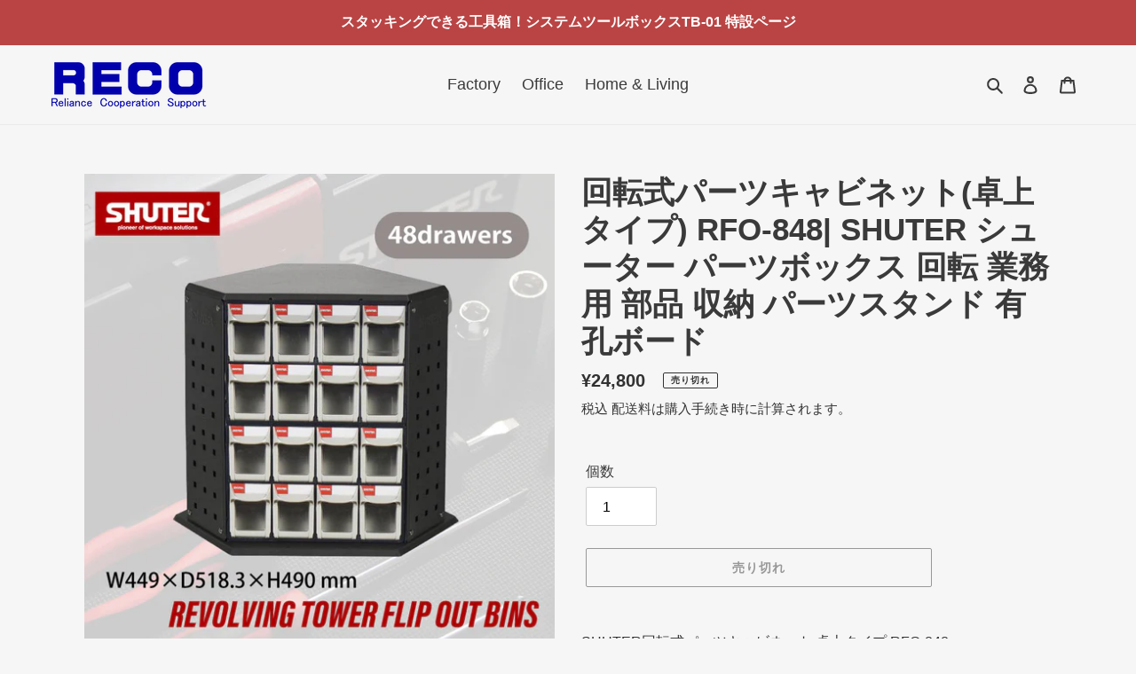

--- FILE ---
content_type: text/html; charset=utf-8
request_url: https://shop.reco-support.co.jp/products/rfo-848
body_size: 30188
content:
<!doctype html>
<html class="no-js" lang="ja">
<head>
  <meta charset="utf-8">
  <meta http-equiv="X-UA-Compatible" content="IE=edge,chrome=1">
  <meta name="viewport" content="width=device-width,initial-scale=1">
  <meta name="theme-color" content="#3a3a3a">

  <link rel="preconnect" href="https://cdn.shopify.com" crossorigin>
  <link rel="preconnect" href="https://fonts.shopifycdn.com" crossorigin>
  <link rel="preconnect" href="https://monorail-edge.shopifysvc.com"><link rel="preload" href="//shop.reco-support.co.jp/cdn/shop/t/12/assets/theme.css?v=97274699674395304091691046912" as="style">
  <link rel="preload" as="font" href="" type="font/woff2" crossorigin>
  <link rel="preload" as="font" href="" type="font/woff2" crossorigin>
  <link rel="preload" as="font" href="" type="font/woff2" crossorigin>
  <link rel="preload" href="//shop.reco-support.co.jp/cdn/shop/t/12/assets/theme.js?v=20177681164921879581691046912" as="script">
  <link rel="preload" href="//shop.reco-support.co.jp/cdn/shop/t/12/assets/lazysizes.js?v=63098554868324070131691046912" as="script"><link rel="canonical" href="https://shop.reco-support.co.jp/products/rfo-848"><title>回転式パーツキャビネット(卓上タイプ) RFO-848| SHUTER シューター パーツボックス 回転 業務用 部品 収納 パーツスタンド
&ndash; レコサポートショップ</title><meta name="description" content="SHUTER回転式パーツキャビネット 卓上タイプ RFO-848 SHUTER RFOシリーズは工業用部品や工具を簡単に出し入れできる回転式パーツ整理棚です。引出し収納は3面にあり、ネジや釘、ボルトやナットなどの小物パーツからチップやビットなどの小物工具を収納できます。360度クルッと回転するので、必要な部品をすぐに取り出すことができます。 RFO-848は高さ49㎝と高さを抑えたタイプとなっており、机の上やその他のキャビネットの上に配置して使用していただけます。引き出しはFO-308シリーズの引き倒れ式引き出し（フリップアウトビン）が6点取り付けられており、合計で48個の引き出しを備えております。各引き出しのサイズは、58.4W×"><!-- /snippets/social-meta-tags.liquid -->


<meta property="og:site_name" content="レコサポートショップ">
<meta property="og:url" content="https://shop.reco-support.co.jp/products/rfo-848">
<meta property="og:title" content="回転式パーツキャビネット(卓上タイプ) RFO-848| SHUTER シューター パーツボックス 回転 業務用 部品 収納 パーツスタンド">
<meta property="og:type" content="product">
<meta property="og:description" content="SHUTER回転式パーツキャビネット 卓上タイプ RFO-848 SHUTER RFOシリーズは工業用部品や工具を簡単に出し入れできる回転式パーツ整理棚です。引出し収納は3面にあり、ネジや釘、ボルトやナットなどの小物パーツからチップやビットなどの小物工具を収納できます。360度クルッと回転するので、必要な部品をすぐに取り出すことができます。 RFO-848は高さ49㎝と高さを抑えたタイプとなっており、机の上やその他のキャビネットの上に配置して使用していただけます。引き出しはFO-308シリーズの引き倒れ式引き出し（フリップアウトビン）が6点取り付けられており、合計で48個の引き出しを備えております。各引き出しのサイズは、58.4W×"><meta property="og:image" content="http://shop.reco-support.co.jp/cdn/shop/files/RFO-848-a.jpg?v=1701742444">
  <meta property="og:image:secure_url" content="https://shop.reco-support.co.jp/cdn/shop/files/RFO-848-a.jpg?v=1701742444">
  <meta property="og:image:width" content="800">
  <meta property="og:image:height" content="800">
  <meta property="og:price:amount" content="24,800">
  <meta property="og:price:currency" content="JPY">



<meta name="twitter:card" content="summary_large_image">
<meta name="twitter:title" content="回転式パーツキャビネット(卓上タイプ) RFO-848| SHUTER シューター パーツボックス 回転 業務用 部品 収納 パーツスタンド">
<meta name="twitter:description" content="SHUTER回転式パーツキャビネット 卓上タイプ RFO-848 SHUTER RFOシリーズは工業用部品や工具を簡単に出し入れできる回転式パーツ整理棚です。引出し収納は3面にあり、ネジや釘、ボルトやナットなどの小物パーツからチップやビットなどの小物工具を収納できます。360度クルッと回転するので、必要な部品をすぐに取り出すことができます。 RFO-848は高さ49㎝と高さを抑えたタイプとなっており、机の上やその他のキャビネットの上に配置して使用していただけます。引き出しはFO-308シリーズの引き倒れ式引き出し（フリップアウトビン）が6点取り付けられており、合計で48個の引き出しを備えております。各引き出しのサイズは、58.4W×">

  
<style data-shopify>
:root {
    --color-text: #3a3a3a;
    --color-text-rgb: 58, 58, 58;
    --color-body-text: #333232;
    --color-sale-text: #EA0606;
    --color-small-button-text-border: #3a3a3a;
    --color-text-field: #ffffff;
    --color-text-field-text: #000000;
    --color-text-field-text-rgb: 0, 0, 0;

    --color-btn-primary: #3a3a3a;
    --color-btn-primary-darker: #212121;
    --color-btn-primary-text: #ffffff;

    --color-blankstate: rgba(51, 50, 50, 0.35);
    --color-blankstate-border: rgba(51, 50, 50, 0.2);
    --color-blankstate-background: rgba(51, 50, 50, 0.1);

    --color-text-focus:#606060;
    --color-overlay-text-focus:#e6e6e6;
    --color-btn-primary-focus:#606060;
    --color-btn-social-focus:#d2d2d2;
    --color-small-button-text-border-focus:#606060;
    --predictive-search-focus:#e9e9e9;

    --color-body: #f6f6f6;
    --color-bg: #f6f6f6;
    --color-bg-rgb: 246, 246, 246;
    --color-bg-alt: rgba(51, 50, 50, 0.05);
    --color-bg-currency-selector: rgba(51, 50, 50, 0.2);

    --color-overlay-title-text: #ffffff;
    --color-image-overlay: #685858;
    --color-image-overlay-rgb: 104, 88, 88;--opacity-image-overlay: 0.0;--hover-overlay-opacity: 0.4;

    --color-border: #ebebeb;
    --color-border-form: #cccccc;
    --color-border-form-darker: #b3b3b3;

    --svg-select-icon: url(//shop.reco-support.co.jp/cdn/shop/t/12/assets/ico-select.svg?v=29003672709104678581691046912);
    --slick-img-url: url(//shop.reco-support.co.jp/cdn/shop/t/12/assets/ajax-loader.gif?v=41356863302472015721691046912);

    --font-weight-body--bold: 700;
    --font-weight-body--bolder: 700;

    --font-stack-header: Helvetica, Arial, sans-serif;
    --font-style-header: normal;
    --font-weight-header: 700;

    --font-stack-body: "system_ui", -apple-system, 'Segoe UI', Roboto, 'Helvetica Neue', 'Noto Sans', 'Liberation Sans', Arial, sans-serif, 'Apple Color Emoji', 'Segoe UI Emoji', 'Segoe UI Symbol', 'Noto Color Emoji';
    --font-style-body: normal;
    --font-weight-body: 400;

    --font-size-header: 26;

    --font-size-base: 16;

    --font-h1-desktop: 35;
    --font-h1-mobile: 32;
    --font-h2-desktop: 20;
    --font-h2-mobile: 18;
    --font-h3-mobile: 20;
    --font-h4-desktop: 17;
    --font-h4-mobile: 15;
    --font-h5-desktop: 15;
    --font-h5-mobile: 13;
    --font-h6-desktop: 14;
    --font-h6-mobile: 12;

    --font-mega-title-large-desktop: 65;

    --font-rich-text-large: 18;
    --font-rich-text-small: 14;

    
--color-video-bg: #e9e9e9;

    
    --global-color-image-loader-primary: rgba(58, 58, 58, 0.06);
    --global-color-image-loader-secondary: rgba(58, 58, 58, 0.12);
  }
</style>


  <style>*,::after,::before{box-sizing:border-box}body{margin:0}body,html{background-color:var(--color-body)}body,button{font-size:calc(var(--font-size-base) * 1px);font-family:var(--font-stack-body);font-style:var(--font-style-body);font-weight:var(--font-weight-body);color:var(--color-text);line-height:1.5}body,button{-webkit-font-smoothing:antialiased;-webkit-text-size-adjust:100%}.border-bottom{border-bottom:1px solid var(--color-border)}.btn--link{background-color:transparent;border:0;margin:0;color:var(--color-text);text-align:left}.text-right{text-align:right}.icon{display:inline-block;width:20px;height:20px;vertical-align:middle;fill:currentColor}.icon__fallback-text,.visually-hidden{position:absolute!important;overflow:hidden;clip:rect(0 0 0 0);height:1px;width:1px;margin:-1px;padding:0;border:0}svg.icon:not(.icon--full-color) circle,svg.icon:not(.icon--full-color) ellipse,svg.icon:not(.icon--full-color) g,svg.icon:not(.icon--full-color) line,svg.icon:not(.icon--full-color) path,svg.icon:not(.icon--full-color) polygon,svg.icon:not(.icon--full-color) polyline,svg.icon:not(.icon--full-color) rect,symbol.icon:not(.icon--full-color) circle,symbol.icon:not(.icon--full-color) ellipse,symbol.icon:not(.icon--full-color) g,symbol.icon:not(.icon--full-color) line,symbol.icon:not(.icon--full-color) path,symbol.icon:not(.icon--full-color) polygon,symbol.icon:not(.icon--full-color) polyline,symbol.icon:not(.icon--full-color) rect{fill:inherit;stroke:inherit}li{list-style:none}.list--inline{padding:0;margin:0}.list--inline>li{display:inline-block;margin-bottom:0;vertical-align:middle}a{color:var(--color-text);text-decoration:none}.h1,.h2,h1,h2{margin:0 0 17.5px;font-family:var(--font-stack-header);font-style:var(--font-style-header);font-weight:var(--font-weight-header);line-height:1.2;overflow-wrap:break-word;word-wrap:break-word}.h1 a,.h2 a,h1 a,h2 a{color:inherit;text-decoration:none;font-weight:inherit}.h1,h1{font-size:calc(((var(--font-h1-desktop))/ (var(--font-size-base))) * 1em);text-transform:none;letter-spacing:0}@media only screen and (max-width:749px){.h1,h1{font-size:calc(((var(--font-h1-mobile))/ (var(--font-size-base))) * 1em)}}.h2,h2{font-size:calc(((var(--font-h2-desktop))/ (var(--font-size-base))) * 1em);text-transform:uppercase;letter-spacing:.1em}@media only screen and (max-width:749px){.h2,h2{font-size:calc(((var(--font-h2-mobile))/ (var(--font-size-base))) * 1em)}}p{color:var(--color-body-text);margin:0 0 19.44444px}@media only screen and (max-width:749px){p{font-size:calc(((var(--font-size-base) - 1)/ (var(--font-size-base))) * 1em)}}p:last-child{margin-bottom:0}@media only screen and (max-width:749px){.small--hide{display:none!important}}.grid{list-style:none;margin:0;padding:0;margin-left:-30px}.grid::after{content:'';display:table;clear:both}@media only screen and (max-width:749px){.grid{margin-left:-22px}}.grid::after{content:'';display:table;clear:both}.grid--no-gutters{margin-left:0}.grid--no-gutters .grid__item{padding-left:0}.grid--table{display:table;table-layout:fixed;width:100%}.grid--table>.grid__item{float:none;display:table-cell;vertical-align:middle}.grid__item{float:left;padding-left:30px;width:100%}@media only screen and (max-width:749px){.grid__item{padding-left:22px}}.grid__item[class*="--push"]{position:relative}@media only screen and (min-width:750px){.medium-up--one-quarter{width:25%}.medium-up--push-one-third{width:33.33%}.medium-up--one-half{width:50%}.medium-up--push-one-third{left:33.33%;position:relative}}.site-header{position:relative;background-color:var(--color-body)}@media only screen and (max-width:749px){.site-header{border-bottom:1px solid var(--color-border)}}@media only screen and (min-width:750px){.site-header{padding:0 55px}.site-header.logo--center{padding-top:30px}}.site-header__logo{margin:15px 0}.logo-align--center .site-header__logo{text-align:center;margin:0 auto}@media only screen and (max-width:749px){.logo-align--center .site-header__logo{text-align:left;margin:15px 0}}@media only screen and (max-width:749px){.site-header__logo{padding-left:22px;text-align:left}.site-header__logo img{margin:0}}.site-header__logo-link{display:inline-block;word-break:break-word}@media only screen and (min-width:750px){.logo-align--center .site-header__logo-link{margin:0 auto}}.site-header__logo-image{display:block}@media only screen and (min-width:750px){.site-header__logo-image{margin:0 auto}}.site-header__logo-image img{width:100%}.site-header__logo-image--centered img{margin:0 auto}.site-header__logo img{display:block}.site-header__icons{position:relative;white-space:nowrap}@media only screen and (max-width:749px){.site-header__icons{width:auto;padding-right:13px}.site-header__icons .btn--link,.site-header__icons .site-header__cart{font-size:calc(((var(--font-size-base))/ (var(--font-size-base))) * 1em)}}.site-header__icons-wrapper{position:relative;display:-webkit-flex;display:-ms-flexbox;display:flex;width:100%;-ms-flex-align:center;-webkit-align-items:center;-moz-align-items:center;-ms-align-items:center;-o-align-items:center;align-items:center;-webkit-justify-content:flex-end;-ms-justify-content:flex-end;justify-content:flex-end}.site-header__account,.site-header__cart,.site-header__search{position:relative}.site-header__search.site-header__icon{display:none}@media only screen and (min-width:1400px){.site-header__search.site-header__icon{display:block}}.site-header__search-toggle{display:block}@media only screen and (min-width:750px){.site-header__account,.site-header__cart{padding:10px 11px}}.site-header__cart-title,.site-header__search-title{position:absolute!important;overflow:hidden;clip:rect(0 0 0 0);height:1px;width:1px;margin:-1px;padding:0;border:0;display:block;vertical-align:middle}.site-header__cart-title{margin-right:3px}.site-header__cart-count{display:flex;align-items:center;justify-content:center;position:absolute;right:.4rem;top:.2rem;font-weight:700;background-color:var(--color-btn-primary);color:var(--color-btn-primary-text);border-radius:50%;min-width:1em;height:1em}.site-header__cart-count span{font-family:HelveticaNeue,"Helvetica Neue",Helvetica,Arial,sans-serif;font-size:calc(11em / 16);line-height:1}@media only screen and (max-width:749px){.site-header__cart-count{top:calc(7em / 16);right:0;border-radius:50%;min-width:calc(19em / 16);height:calc(19em / 16)}}@media only screen and (max-width:749px){.site-header__cart-count span{padding:.25em calc(6em / 16);font-size:12px}}.site-header__menu{display:none}@media only screen and (max-width:749px){.site-header__icon{display:inline-block;vertical-align:middle;padding:10px 11px;margin:0}}@media only screen and (min-width:750px){.site-header__icon .icon-search{margin-right:3px}}.announcement-bar{z-index:10;position:relative;text-align:center;border-bottom:1px solid transparent;padding:2px}.announcement-bar__link{display:block}.announcement-bar__message{display:block;padding:11px 22px;font-size:calc(((16)/ (var(--font-size-base))) * 1em);font-weight:var(--font-weight-header)}@media only screen and (min-width:750px){.announcement-bar__message{padding-left:55px;padding-right:55px}}.site-nav{position:relative;padding:0;text-align:center;margin:25px 0}.site-nav a{padding:3px 10px}.site-nav__link{display:block;white-space:nowrap}.site-nav--centered .site-nav__link{padding-top:0}.site-nav__link .icon-chevron-down{width:calc(8em / 16);height:calc(8em / 16);margin-left:.5rem}.site-nav__label{border-bottom:1px solid transparent}.site-nav__link--active .site-nav__label{border-bottom-color:var(--color-text)}.site-nav__link--button{border:none;background-color:transparent;padding:3px 10px}.site-header__mobile-nav{z-index:11;position:relative;background-color:var(--color-body)}@media only screen and (max-width:749px){.site-header__mobile-nav{display:-webkit-flex;display:-ms-flexbox;display:flex;width:100%;-ms-flex-align:center;-webkit-align-items:center;-moz-align-items:center;-ms-align-items:center;-o-align-items:center;align-items:center}}.mobile-nav--open .icon-close{display:none}.main-content{opacity:0}.main-content .shopify-section{display:none}.main-content .shopify-section:first-child{display:inherit}.critical-hidden{display:none}</style>

  <script>
    window.performance.mark('debut:theme_stylesheet_loaded.start');

    function onLoadStylesheet() {
      performance.mark('debut:theme_stylesheet_loaded.end');
      performance.measure('debut:theme_stylesheet_loaded', 'debut:theme_stylesheet_loaded.start', 'debut:theme_stylesheet_loaded.end');

      var url = "//shop.reco-support.co.jp/cdn/shop/t/12/assets/theme.css?v=97274699674395304091691046912";
      var link = document.querySelector('link[href="' + url + '"]');
      link.loaded = true;
      link.dispatchEvent(new Event('load'));
    }
  </script>

  <link rel="stylesheet" href="//shop.reco-support.co.jp/cdn/shop/t/12/assets/theme.css?v=97274699674395304091691046912" type="text/css" media="print" onload="this.media='all';onLoadStylesheet()">

  <style>
    
    
    
    
    
    
  </style>

  <script>
    var theme = {
      breakpoints: {
        medium: 750,
        large: 990,
        widescreen: 1400
      },
      strings: {
        addToCart: "カートに追加する",
        soldOut: "売り切れ",
        unavailable: "お取り扱いできません",
        regularPrice: "通常価格",
        salePrice: "販売価格",
        sale: "セール",
        fromLowestPrice: "[price]から",
        vendor: "販売元",
        showMore: "さらに表示する",
        showLess: "表示を減らす",
        searchFor: "検索する",
        addressError: "住所を調べる際にエラーが発生しました",
        addressNoResults: "その住所は見つかりませんでした",
        addressQueryLimit: "Google APIの使用量の制限を超えました。\u003ca href=\"https:\/\/developers.google.com\/maps\/premium\/usage-limits\"\u003eプレミアムプラン\u003c\/a\u003eへのアップグレードをご検討ください。",
        authError: "あなたのGoogle Mapsのアカウント認証で問題が発生しました。",
        newWindow: "新しいウィンドウで開く",
        external: "外部のウェブサイトに移動します。",
        newWindowExternal: "外部のウェブサイトを新しいウィンドウで開く",
        removeLabel: "[product] を削除する",
        update: "アップデート",
        quantity: "数量",
        discountedTotal: "ディスカウント合計",
        regularTotal: "通常合計",
        priceColumn: "ディスカウントの詳細については価格列を参照してください。",
        quantityMinimumMessage: "数量は1以上でなければなりません",
        cartError: "お客様のカートをアップデートするときにエラーが発生しました。再度お試しください。",
        removedItemMessage: "カートから \u003cspan class=\"cart__removed-product-details\"\u003e([quantity]) 個の[link]\u003c\/span\u003eが消去されました。",
        unitPrice: "単価",
        unitPriceSeparator: "あたり",
        oneCartCount: "1個のアイテム",
        otherCartCount: "[count]個のアイテム",
        quantityLabel: "数量: [count]",
        products: "商品",
        loading: "読み込んでいます",
        number_of_results: "[result_number]\/[results_count]",
        number_of_results_found: "[results_count]件の結果が見つかりました",
        one_result_found: "1件の結果が見つかりました"
      },
      moneyFormat: "¥{{amount_no_decimals}}",
      moneyFormatWithCurrency: "¥{{amount_no_decimals}} JPY",
      settings: {
        predictiveSearchEnabled: true,
        predictiveSearchShowPrice: false,
        predictiveSearchShowVendor: false
      },
      stylesheet: "//shop.reco-support.co.jp/cdn/shop/t/12/assets/theme.css?v=97274699674395304091691046912"
    }

    document.documentElement.className = document.documentElement.className.replace('no-js', 'js');
  </script><script src="//shop.reco-support.co.jp/cdn/shop/t/12/assets/theme.js?v=20177681164921879581691046912" defer="defer"></script>
  <script src="//shop.reco-support.co.jp/cdn/shop/t/12/assets/lazysizes.js?v=63098554868324070131691046912" async="async"></script>

  <script type="text/javascript">
    if (window.MSInputMethodContext && document.documentMode) {
      var scripts = document.getElementsByTagName('script')[0];
      var polyfill = document.createElement("script");
      polyfill.defer = true;
      polyfill.src = "//shop.reco-support.co.jp/cdn/shop/t/12/assets/ie11CustomProperties.min.js?v=146208399201472936201691046912";

      scripts.parentNode.insertBefore(polyfill, scripts);
    }
  </script>

  <script>window.performance && window.performance.mark && window.performance.mark('shopify.content_for_header.start');</script><meta name="facebook-domain-verification" content="gdqevdp7mcbs3i229xweuuucdqod0b">
<meta id="shopify-digital-wallet" name="shopify-digital-wallet" content="/55904862390/digital_wallets/dialog">
<meta name="shopify-checkout-api-token" content="049399119304c1b92700c34d5de6d7fb">
<link rel="alternate" type="application/json+oembed" href="https://shop.reco-support.co.jp/products/rfo-848.oembed">
<script async="async" src="/checkouts/internal/preloads.js?locale=ja-JP"></script>
<link rel="preconnect" href="https://shop.app" crossorigin="anonymous">
<script async="async" src="https://shop.app/checkouts/internal/preloads.js?locale=ja-JP&shop_id=55904862390" crossorigin="anonymous"></script>
<script id="apple-pay-shop-capabilities" type="application/json">{"shopId":55904862390,"countryCode":"JP","currencyCode":"JPY","merchantCapabilities":["supports3DS"],"merchantId":"gid:\/\/shopify\/Shop\/55904862390","merchantName":"レコサポートショップ","requiredBillingContactFields":["postalAddress","email","phone"],"requiredShippingContactFields":["postalAddress","email","phone"],"shippingType":"shipping","supportedNetworks":["visa","masterCard","amex","jcb","discover"],"total":{"type":"pending","label":"レコサポートショップ","amount":"1.00"},"shopifyPaymentsEnabled":true,"supportsSubscriptions":true}</script>
<script id="shopify-features" type="application/json">{"accessToken":"049399119304c1b92700c34d5de6d7fb","betas":["rich-media-storefront-analytics"],"domain":"shop.reco-support.co.jp","predictiveSearch":false,"shopId":55904862390,"locale":"ja"}</script>
<script>var Shopify = Shopify || {};
Shopify.shop = "reco-support.myshopify.com";
Shopify.locale = "ja";
Shopify.currency = {"active":"JPY","rate":"1.0"};
Shopify.country = "JP";
Shopify.theme = {"name":"Debut（スライドショーリンク付き）","id":132420108470,"schema_name":"Debut","schema_version":"17.11.0","theme_store_id":796,"role":"main"};
Shopify.theme.handle = "null";
Shopify.theme.style = {"id":null,"handle":null};
Shopify.cdnHost = "shop.reco-support.co.jp/cdn";
Shopify.routes = Shopify.routes || {};
Shopify.routes.root = "/";</script>
<script type="module">!function(o){(o.Shopify=o.Shopify||{}).modules=!0}(window);</script>
<script>!function(o){function n(){var o=[];function n(){o.push(Array.prototype.slice.apply(arguments))}return n.q=o,n}var t=o.Shopify=o.Shopify||{};t.loadFeatures=n(),t.autoloadFeatures=n()}(window);</script>
<script>
  window.ShopifyPay = window.ShopifyPay || {};
  window.ShopifyPay.apiHost = "shop.app\/pay";
  window.ShopifyPay.redirectState = null;
</script>
<script id="shop-js-analytics" type="application/json">{"pageType":"product"}</script>
<script defer="defer" async type="module" src="//shop.reco-support.co.jp/cdn/shopifycloud/shop-js/modules/v2/client.init-shop-cart-sync_DLd17SO6.ja.esm.js"></script>
<script defer="defer" async type="module" src="//shop.reco-support.co.jp/cdn/shopifycloud/shop-js/modules/v2/chunk.common_Df7BE-Gc.esm.js"></script>
<script type="module">
  await import("//shop.reco-support.co.jp/cdn/shopifycloud/shop-js/modules/v2/client.init-shop-cart-sync_DLd17SO6.ja.esm.js");
await import("//shop.reco-support.co.jp/cdn/shopifycloud/shop-js/modules/v2/chunk.common_Df7BE-Gc.esm.js");

  window.Shopify.SignInWithShop?.initShopCartSync?.({"fedCMEnabled":true,"windoidEnabled":true});

</script>
<script>
  window.Shopify = window.Shopify || {};
  if (!window.Shopify.featureAssets) window.Shopify.featureAssets = {};
  window.Shopify.featureAssets['shop-js'] = {"shop-cart-sync":["modules/v2/client.shop-cart-sync_87dHhnUi.ja.esm.js","modules/v2/chunk.common_Df7BE-Gc.esm.js"],"init-fed-cm":["modules/v2/client.init-fed-cm_CiWSrATI.ja.esm.js","modules/v2/chunk.common_Df7BE-Gc.esm.js"],"init-shop-email-lookup-coordinator":["modules/v2/client.init-shop-email-lookup-coordinator_CVNKFyLo.ja.esm.js","modules/v2/chunk.common_Df7BE-Gc.esm.js"],"shop-cash-offers":["modules/v2/client.shop-cash-offers_zLTUpRCm.ja.esm.js","modules/v2/chunk.common_Df7BE-Gc.esm.js","modules/v2/chunk.modal_B8ahN1Xw.esm.js"],"init-shop-cart-sync":["modules/v2/client.init-shop-cart-sync_DLd17SO6.ja.esm.js","modules/v2/chunk.common_Df7BE-Gc.esm.js"],"init-windoid":["modules/v2/client.init-windoid_CbbVICvP.ja.esm.js","modules/v2/chunk.common_Df7BE-Gc.esm.js"],"shop-toast-manager":["modules/v2/client.shop-toast-manager_CkwOieVs.ja.esm.js","modules/v2/chunk.common_Df7BE-Gc.esm.js"],"pay-button":["modules/v2/client.pay-button_HUzgBJUV.ja.esm.js","modules/v2/chunk.common_Df7BE-Gc.esm.js"],"shop-button":["modules/v2/client.shop-button_CEBKD9cA.ja.esm.js","modules/v2/chunk.common_Df7BE-Gc.esm.js"],"shop-login-button":["modules/v2/client.shop-login-button_B2H74rC0.ja.esm.js","modules/v2/chunk.common_Df7BE-Gc.esm.js","modules/v2/chunk.modal_B8ahN1Xw.esm.js"],"avatar":["modules/v2/client.avatar_BTnouDA3.ja.esm.js"],"shop-follow-button":["modules/v2/client.shop-follow-button_C7nCdBVe.ja.esm.js","modules/v2/chunk.common_Df7BE-Gc.esm.js","modules/v2/chunk.modal_B8ahN1Xw.esm.js"],"init-customer-accounts-sign-up":["modules/v2/client.init-customer-accounts-sign-up_B6qw37V3.ja.esm.js","modules/v2/client.shop-login-button_B2H74rC0.ja.esm.js","modules/v2/chunk.common_Df7BE-Gc.esm.js","modules/v2/chunk.modal_B8ahN1Xw.esm.js"],"init-shop-for-new-customer-accounts":["modules/v2/client.init-shop-for-new-customer-accounts_B_nAxFZh.ja.esm.js","modules/v2/client.shop-login-button_B2H74rC0.ja.esm.js","modules/v2/chunk.common_Df7BE-Gc.esm.js","modules/v2/chunk.modal_B8ahN1Xw.esm.js"],"init-customer-accounts":["modules/v2/client.init-customer-accounts_BOkAE9dx.ja.esm.js","modules/v2/client.shop-login-button_B2H74rC0.ja.esm.js","modules/v2/chunk.common_Df7BE-Gc.esm.js","modules/v2/chunk.modal_B8ahN1Xw.esm.js"],"checkout-modal":["modules/v2/client.checkout-modal_DXwRIaHQ.ja.esm.js","modules/v2/chunk.common_Df7BE-Gc.esm.js","modules/v2/chunk.modal_B8ahN1Xw.esm.js"],"lead-capture":["modules/v2/client.lead-capture_lLTsAwMY.ja.esm.js","modules/v2/chunk.common_Df7BE-Gc.esm.js","modules/v2/chunk.modal_B8ahN1Xw.esm.js"],"shop-login":["modules/v2/client.shop-login_CxYAcntH.ja.esm.js","modules/v2/chunk.common_Df7BE-Gc.esm.js","modules/v2/chunk.modal_B8ahN1Xw.esm.js"],"payment-terms":["modules/v2/client.payment-terms_gWC4famL.ja.esm.js","modules/v2/chunk.common_Df7BE-Gc.esm.js","modules/v2/chunk.modal_B8ahN1Xw.esm.js"]};
</script>
<script>(function() {
  var isLoaded = false;
  function asyncLoad() {
    if (isLoaded) return;
    isLoaded = true;
    var urls = ["https:\/\/cdn.hextom.com\/js\/ultimatesalesboost.js?shop=reco-support.myshopify.com"];
    for (var i = 0; i < urls.length; i++) {
      var s = document.createElement('script');
      s.type = 'text/javascript';
      s.async = true;
      s.src = urls[i];
      var x = document.getElementsByTagName('script')[0];
      x.parentNode.insertBefore(s, x);
    }
  };
  if(window.attachEvent) {
    window.attachEvent('onload', asyncLoad);
  } else {
    window.addEventListener('load', asyncLoad, false);
  }
})();</script>
<script id="__st">var __st={"a":55904862390,"offset":32400,"reqid":"23149d18-265d-4a96-a49c-c0dbb4def32c-1764897960","pageurl":"shop.reco-support.co.jp\/products\/rfo-848","u":"7cbb2407e8a5","p":"product","rtyp":"product","rid":6733061587126};</script>
<script>window.ShopifyPaypalV4VisibilityTracking = true;</script>
<script id="captcha-bootstrap">!function(){'use strict';const t='contact',e='account',n='new_comment',o=[[t,t],['blogs',n],['comments',n],[t,'customer']],c=[[e,'customer_login'],[e,'guest_login'],[e,'recover_customer_password'],[e,'create_customer']],r=t=>t.map((([t,e])=>`form[action*='/${t}']:not([data-nocaptcha='true']) input[name='form_type'][value='${e}']`)).join(','),a=t=>()=>t?[...document.querySelectorAll(t)].map((t=>t.form)):[];function s(){const t=[...o],e=r(t);return a(e)}const i='password',u='form_key',d=['recaptcha-v3-token','g-recaptcha-response','h-captcha-response',i],f=()=>{try{return window.sessionStorage}catch{return}},m='__shopify_v',_=t=>t.elements[u];function p(t,e,n=!1){try{const o=window.sessionStorage,c=JSON.parse(o.getItem(e)),{data:r}=function(t){const{data:e,action:n}=t;return t[m]||n?{data:e,action:n}:{data:t,action:n}}(c);for(const[e,n]of Object.entries(r))t.elements[e]&&(t.elements[e].value=n);n&&o.removeItem(e)}catch(o){console.error('form repopulation failed',{error:o})}}const l='form_type',E='cptcha';function T(t){t.dataset[E]=!0}const w=window,h=w.document,L='Shopify',v='ce_forms',y='captcha';let A=!1;((t,e)=>{const n=(g='f06e6c50-85a8-45c8-87d0-21a2b65856fe',I='https://cdn.shopify.com/shopifycloud/storefront-forms-hcaptcha/ce_storefront_forms_captcha_hcaptcha.v1.5.2.iife.js',D={infoText:'hCaptchaによる保護',privacyText:'プライバシー',termsText:'利用規約'},(t,e,n)=>{const o=w[L][v],c=o.bindForm;if(c)return c(t,g,e,D).then(n);var r;o.q.push([[t,g,e,D],n]),r=I,A||(h.body.append(Object.assign(h.createElement('script'),{id:'captcha-provider',async:!0,src:r})),A=!0)});var g,I,D;w[L]=w[L]||{},w[L][v]=w[L][v]||{},w[L][v].q=[],w[L][y]=w[L][y]||{},w[L][y].protect=function(t,e){n(t,void 0,e),T(t)},Object.freeze(w[L][y]),function(t,e,n,w,h,L){const[v,y,A,g]=function(t,e,n){const i=e?o:[],u=t?c:[],d=[...i,...u],f=r(d),m=r(i),_=r(d.filter((([t,e])=>n.includes(e))));return[a(f),a(m),a(_),s()]}(w,h,L),I=t=>{const e=t.target;return e instanceof HTMLFormElement?e:e&&e.form},D=t=>v().includes(t);t.addEventListener('submit',(t=>{const e=I(t);if(!e)return;const n=D(e)&&!e.dataset.hcaptchaBound&&!e.dataset.recaptchaBound,o=_(e),c=g().includes(e)&&(!o||!o.value);(n||c)&&t.preventDefault(),c&&!n&&(function(t){try{if(!f())return;!function(t){const e=f();if(!e)return;const n=_(t);if(!n)return;const o=n.value;o&&e.removeItem(o)}(t);const e=Array.from(Array(32),(()=>Math.random().toString(36)[2])).join('');!function(t,e){_(t)||t.append(Object.assign(document.createElement('input'),{type:'hidden',name:u})),t.elements[u].value=e}(t,e),function(t,e){const n=f();if(!n)return;const o=[...t.querySelectorAll(`input[type='${i}']`)].map((({name:t})=>t)),c=[...d,...o],r={};for(const[a,s]of new FormData(t).entries())c.includes(a)||(r[a]=s);n.setItem(e,JSON.stringify({[m]:1,action:t.action,data:r}))}(t,e)}catch(e){console.error('failed to persist form',e)}}(e),e.submit())}));const S=(t,e)=>{t&&!t.dataset[E]&&(n(t,e.some((e=>e===t))),T(t))};for(const o of['focusin','change'])t.addEventListener(o,(t=>{const e=I(t);D(e)&&S(e,y())}));const B=e.get('form_key'),M=e.get(l),P=B&&M;t.addEventListener('DOMContentLoaded',(()=>{const t=y();if(P)for(const e of t)e.elements[l].value===M&&p(e,B);[...new Set([...A(),...v().filter((t=>'true'===t.dataset.shopifyCaptcha))])].forEach((e=>S(e,t)))}))}(h,new URLSearchParams(w.location.search),n,t,e,['guest_login'])})(!0,!0)}();</script>
<script integrity="sha256-52AcMU7V7pcBOXWImdc/TAGTFKeNjmkeM1Pvks/DTgc=" data-source-attribution="shopify.loadfeatures" defer="defer" src="//shop.reco-support.co.jp/cdn/shopifycloud/storefront/assets/storefront/load_feature-81c60534.js" crossorigin="anonymous"></script>
<script crossorigin="anonymous" defer="defer" src="//shop.reco-support.co.jp/cdn/shopifycloud/storefront/assets/shopify_pay/storefront-65b4c6d7.js?v=20250812"></script>
<script data-source-attribution="shopify.dynamic_checkout.dynamic.init">var Shopify=Shopify||{};Shopify.PaymentButton=Shopify.PaymentButton||{isStorefrontPortableWallets:!0,init:function(){window.Shopify.PaymentButton.init=function(){};var t=document.createElement("script");t.src="https://shop.reco-support.co.jp/cdn/shopifycloud/portable-wallets/latest/portable-wallets.ja.js",t.type="module",document.head.appendChild(t)}};
</script>
<script data-source-attribution="shopify.dynamic_checkout.buyer_consent">
  function portableWalletsHideBuyerConsent(e){var t=document.getElementById("shopify-buyer-consent"),n=document.getElementById("shopify-subscription-policy-button");t&&n&&(t.classList.add("hidden"),t.setAttribute("aria-hidden","true"),n.removeEventListener("click",e))}function portableWalletsShowBuyerConsent(e){var t=document.getElementById("shopify-buyer-consent"),n=document.getElementById("shopify-subscription-policy-button");t&&n&&(t.classList.remove("hidden"),t.removeAttribute("aria-hidden"),n.addEventListener("click",e))}window.Shopify?.PaymentButton&&(window.Shopify.PaymentButton.hideBuyerConsent=portableWalletsHideBuyerConsent,window.Shopify.PaymentButton.showBuyerConsent=portableWalletsShowBuyerConsent);
</script>
<script>
  function portableWalletsCleanup(e){e&&e.src&&console.error("Failed to load portable wallets script "+e.src);var t=document.querySelectorAll("shopify-accelerated-checkout .shopify-payment-button__skeleton, shopify-accelerated-checkout-cart .wallet-cart-button__skeleton"),e=document.getElementById("shopify-buyer-consent");for(let e=0;e<t.length;e++)t[e].remove();e&&e.remove()}function portableWalletsNotLoadedAsModule(e){e instanceof ErrorEvent&&"string"==typeof e.message&&e.message.includes("import.meta")&&"string"==typeof e.filename&&e.filename.includes("portable-wallets")&&(window.removeEventListener("error",portableWalletsNotLoadedAsModule),window.Shopify.PaymentButton.failedToLoad=e,"loading"===document.readyState?document.addEventListener("DOMContentLoaded",window.Shopify.PaymentButton.init):window.Shopify.PaymentButton.init())}window.addEventListener("error",portableWalletsNotLoadedAsModule);
</script>

<script type="module" src="https://shop.reco-support.co.jp/cdn/shopifycloud/portable-wallets/latest/portable-wallets.ja.js" onError="portableWalletsCleanup(this)" crossorigin="anonymous"></script>
<script nomodule>
  document.addEventListener("DOMContentLoaded", portableWalletsCleanup);
</script>

<link id="shopify-accelerated-checkout-styles" rel="stylesheet" media="screen" href="https://shop.reco-support.co.jp/cdn/shopifycloud/portable-wallets/latest/accelerated-checkout-backwards-compat.css" crossorigin="anonymous">
<style id="shopify-accelerated-checkout-cart">
        #shopify-buyer-consent {
  margin-top: 1em;
  display: inline-block;
  width: 100%;
}

#shopify-buyer-consent.hidden {
  display: none;
}

#shopify-subscription-policy-button {
  background: none;
  border: none;
  padding: 0;
  text-decoration: underline;
  font-size: inherit;
  cursor: pointer;
}

#shopify-subscription-policy-button::before {
  box-shadow: none;
}

      </style>

<script>window.performance && window.performance.mark && window.performance.mark('shopify.content_for_header.end');</script>
<link href="https://monorail-edge.shopifysvc.com" rel="dns-prefetch">
<script>(function(){if ("sendBeacon" in navigator && "performance" in window) {try {var session_token_from_headers = performance.getEntriesByType('navigation')[0].serverTiming.find(x => x.name == '_s').description;} catch {var session_token_from_headers = undefined;}var session_cookie_matches = document.cookie.match(/_shopify_s=([^;]*)/);var session_token_from_cookie = session_cookie_matches && session_cookie_matches.length === 2 ? session_cookie_matches[1] : "";var session_token = session_token_from_headers || session_token_from_cookie || "";function handle_abandonment_event(e) {var entries = performance.getEntries().filter(function(entry) {return /monorail-edge.shopifysvc.com/.test(entry.name);});if (!window.abandonment_tracked && entries.length === 0) {window.abandonment_tracked = true;var currentMs = Date.now();var navigation_start = performance.timing.navigationStart;var payload = {shop_id: 55904862390,url: window.location.href,navigation_start,duration: currentMs - navigation_start,session_token,page_type: "product"};window.navigator.sendBeacon("https://monorail-edge.shopifysvc.com/v1/produce", JSON.stringify({schema_id: "online_store_buyer_site_abandonment/1.1",payload: payload,metadata: {event_created_at_ms: currentMs,event_sent_at_ms: currentMs}}));}}window.addEventListener('pagehide', handle_abandonment_event);}}());</script>
<script id="web-pixels-manager-setup">(function e(e,d,r,n,o){if(void 0===o&&(o={}),!Boolean(null===(a=null===(i=window.Shopify)||void 0===i?void 0:i.analytics)||void 0===a?void 0:a.replayQueue)){var i,a;window.Shopify=window.Shopify||{};var t=window.Shopify;t.analytics=t.analytics||{};var s=t.analytics;s.replayQueue=[],s.publish=function(e,d,r){return s.replayQueue.push([e,d,r]),!0};try{self.performance.mark("wpm:start")}catch(e){}var l=function(){var e={modern:/Edge?\/(1{2}[4-9]|1[2-9]\d|[2-9]\d{2}|\d{4,})\.\d+(\.\d+|)|Firefox\/(1{2}[4-9]|1[2-9]\d|[2-9]\d{2}|\d{4,})\.\d+(\.\d+|)|Chrom(ium|e)\/(9{2}|\d{3,})\.\d+(\.\d+|)|(Maci|X1{2}).+ Version\/(15\.\d+|(1[6-9]|[2-9]\d|\d{3,})\.\d+)([,.]\d+|)( \(\w+\)|)( Mobile\/\w+|) Safari\/|Chrome.+OPR\/(9{2}|\d{3,})\.\d+\.\d+|(CPU[ +]OS|iPhone[ +]OS|CPU[ +]iPhone|CPU IPhone OS|CPU iPad OS)[ +]+(15[._]\d+|(1[6-9]|[2-9]\d|\d{3,})[._]\d+)([._]\d+|)|Android:?[ /-](13[3-9]|1[4-9]\d|[2-9]\d{2}|\d{4,})(\.\d+|)(\.\d+|)|Android.+Firefox\/(13[5-9]|1[4-9]\d|[2-9]\d{2}|\d{4,})\.\d+(\.\d+|)|Android.+Chrom(ium|e)\/(13[3-9]|1[4-9]\d|[2-9]\d{2}|\d{4,})\.\d+(\.\d+|)|SamsungBrowser\/([2-9]\d|\d{3,})\.\d+/,legacy:/Edge?\/(1[6-9]|[2-9]\d|\d{3,})\.\d+(\.\d+|)|Firefox\/(5[4-9]|[6-9]\d|\d{3,})\.\d+(\.\d+|)|Chrom(ium|e)\/(5[1-9]|[6-9]\d|\d{3,})\.\d+(\.\d+|)([\d.]+$|.*Safari\/(?![\d.]+ Edge\/[\d.]+$))|(Maci|X1{2}).+ Version\/(10\.\d+|(1[1-9]|[2-9]\d|\d{3,})\.\d+)([,.]\d+|)( \(\w+\)|)( Mobile\/\w+|) Safari\/|Chrome.+OPR\/(3[89]|[4-9]\d|\d{3,})\.\d+\.\d+|(CPU[ +]OS|iPhone[ +]OS|CPU[ +]iPhone|CPU IPhone OS|CPU iPad OS)[ +]+(10[._]\d+|(1[1-9]|[2-9]\d|\d{3,})[._]\d+)([._]\d+|)|Android:?[ /-](13[3-9]|1[4-9]\d|[2-9]\d{2}|\d{4,})(\.\d+|)(\.\d+|)|Mobile Safari.+OPR\/([89]\d|\d{3,})\.\d+\.\d+|Android.+Firefox\/(13[5-9]|1[4-9]\d|[2-9]\d{2}|\d{4,})\.\d+(\.\d+|)|Android.+Chrom(ium|e)\/(13[3-9]|1[4-9]\d|[2-9]\d{2}|\d{4,})\.\d+(\.\d+|)|Android.+(UC? ?Browser|UCWEB|U3)[ /]?(15\.([5-9]|\d{2,})|(1[6-9]|[2-9]\d|\d{3,})\.\d+)\.\d+|SamsungBrowser\/(5\.\d+|([6-9]|\d{2,})\.\d+)|Android.+MQ{2}Browser\/(14(\.(9|\d{2,})|)|(1[5-9]|[2-9]\d|\d{3,})(\.\d+|))(\.\d+|)|K[Aa][Ii]OS\/(3\.\d+|([4-9]|\d{2,})\.\d+)(\.\d+|)/},d=e.modern,r=e.legacy,n=navigator.userAgent;return n.match(d)?"modern":n.match(r)?"legacy":"unknown"}(),u="modern"===l?"modern":"legacy",c=(null!=n?n:{modern:"",legacy:""})[u],f=function(e){return[e.baseUrl,"/wpm","/b",e.hashVersion,"modern"===e.buildTarget?"m":"l",".js"].join("")}({baseUrl:d,hashVersion:r,buildTarget:u}),m=function(e){var d=e.version,r=e.bundleTarget,n=e.surface,o=e.pageUrl,i=e.monorailEndpoint;return{emit:function(e){var a=e.status,t=e.errorMsg,s=(new Date).getTime(),l=JSON.stringify({metadata:{event_sent_at_ms:s},events:[{schema_id:"web_pixels_manager_load/3.1",payload:{version:d,bundle_target:r,page_url:o,status:a,surface:n,error_msg:t},metadata:{event_created_at_ms:s}}]});if(!i)return console&&console.warn&&console.warn("[Web Pixels Manager] No Monorail endpoint provided, skipping logging."),!1;try{return self.navigator.sendBeacon.bind(self.navigator)(i,l)}catch(e){}var u=new XMLHttpRequest;try{return u.open("POST",i,!0),u.setRequestHeader("Content-Type","text/plain"),u.send(l),!0}catch(e){return console&&console.warn&&console.warn("[Web Pixels Manager] Got an unhandled error while logging to Monorail."),!1}}}}({version:r,bundleTarget:l,surface:e.surface,pageUrl:self.location.href,monorailEndpoint:e.monorailEndpoint});try{o.browserTarget=l,function(e){var d=e.src,r=e.async,n=void 0===r||r,o=e.onload,i=e.onerror,a=e.sri,t=e.scriptDataAttributes,s=void 0===t?{}:t,l=document.createElement("script"),u=document.querySelector("head"),c=document.querySelector("body");if(l.async=n,l.src=d,a&&(l.integrity=a,l.crossOrigin="anonymous"),s)for(var f in s)if(Object.prototype.hasOwnProperty.call(s,f))try{l.dataset[f]=s[f]}catch(e){}if(o&&l.addEventListener("load",o),i&&l.addEventListener("error",i),u)u.appendChild(l);else{if(!c)throw new Error("Did not find a head or body element to append the script");c.appendChild(l)}}({src:f,async:!0,onload:function(){if(!function(){var e,d;return Boolean(null===(d=null===(e=window.Shopify)||void 0===e?void 0:e.analytics)||void 0===d?void 0:d.initialized)}()){var d=window.webPixelsManager.init(e)||void 0;if(d){var r=window.Shopify.analytics;r.replayQueue.forEach((function(e){var r=e[0],n=e[1],o=e[2];d.publishCustomEvent(r,n,o)})),r.replayQueue=[],r.publish=d.publishCustomEvent,r.visitor=d.visitor,r.initialized=!0}}},onerror:function(){return m.emit({status:"failed",errorMsg:"".concat(f," has failed to load")})},sri:function(e){var d=/^sha384-[A-Za-z0-9+/=]+$/;return"string"==typeof e&&d.test(e)}(c)?c:"",scriptDataAttributes:o}),m.emit({status:"loading"})}catch(e){m.emit({status:"failed",errorMsg:(null==e?void 0:e.message)||"Unknown error"})}}})({shopId: 55904862390,storefrontBaseUrl: "https://shop.reco-support.co.jp",extensionsBaseUrl: "https://extensions.shopifycdn.com/cdn/shopifycloud/web-pixels-manager",monorailEndpoint: "https://monorail-edge.shopifysvc.com/unstable/produce_batch",surface: "storefront-renderer",enabledBetaFlags: ["2dca8a86"],webPixelsConfigList: [{"id":"491192502","configuration":"{\"config\":\"{\\\"pixel_id\\\":\\\"G-9XJ8YDVBEW\\\",\\\"gtag_events\\\":[{\\\"type\\\":\\\"purchase\\\",\\\"action_label\\\":\\\"G-9XJ8YDVBEW\\\"},{\\\"type\\\":\\\"page_view\\\",\\\"action_label\\\":\\\"G-9XJ8YDVBEW\\\"},{\\\"type\\\":\\\"view_item\\\",\\\"action_label\\\":\\\"G-9XJ8YDVBEW\\\"},{\\\"type\\\":\\\"search\\\",\\\"action_label\\\":\\\"G-9XJ8YDVBEW\\\"},{\\\"type\\\":\\\"add_to_cart\\\",\\\"action_label\\\":\\\"G-9XJ8YDVBEW\\\"},{\\\"type\\\":\\\"begin_checkout\\\",\\\"action_label\\\":\\\"G-9XJ8YDVBEW\\\"},{\\\"type\\\":\\\"add_payment_info\\\",\\\"action_label\\\":\\\"G-9XJ8YDVBEW\\\"}],\\\"enable_monitoring_mode\\\":false}\"}","eventPayloadVersion":"v1","runtimeContext":"OPEN","scriptVersion":"b2a88bafab3e21179ed38636efcd8a93","type":"APP","apiClientId":1780363,"privacyPurposes":[],"dataSharingAdjustments":{"protectedCustomerApprovalScopes":["read_customer_address","read_customer_email","read_customer_name","read_customer_personal_data","read_customer_phone"]}},{"id":"221184182","configuration":"{\"pixel_id\":\"985047272812912\",\"pixel_type\":\"facebook_pixel\",\"metaapp_system_user_token\":\"-\"}","eventPayloadVersion":"v1","runtimeContext":"OPEN","scriptVersion":"ca16bc87fe92b6042fbaa3acc2fbdaa6","type":"APP","apiClientId":2329312,"privacyPurposes":["ANALYTICS","MARKETING","SALE_OF_DATA"],"dataSharingAdjustments":{"protectedCustomerApprovalScopes":["read_customer_address","read_customer_email","read_customer_name","read_customer_personal_data","read_customer_phone"]}},{"id":"shopify-app-pixel","configuration":"{}","eventPayloadVersion":"v1","runtimeContext":"STRICT","scriptVersion":"0450","apiClientId":"shopify-pixel","type":"APP","privacyPurposes":["ANALYTICS","MARKETING"]},{"id":"shopify-custom-pixel","eventPayloadVersion":"v1","runtimeContext":"LAX","scriptVersion":"0450","apiClientId":"shopify-pixel","type":"CUSTOM","privacyPurposes":["ANALYTICS","MARKETING"]}],isMerchantRequest: false,initData: {"shop":{"name":"レコサポートショップ","paymentSettings":{"currencyCode":"JPY"},"myshopifyDomain":"reco-support.myshopify.com","countryCode":"JP","storefrontUrl":"https:\/\/shop.reco-support.co.jp"},"customer":null,"cart":null,"checkout":null,"productVariants":[{"price":{"amount":24800.0,"currencyCode":"JPY"},"product":{"title":"回転式パーツキャビネット(卓上タイプ) RFO-848| SHUTER シューター パーツボックス 回転 業務用 部品 収納 パーツスタンド 有孔ボード","vendor":"reco-support","id":"6733061587126","untranslatedTitle":"回転式パーツキャビネット(卓上タイプ) RFO-848| SHUTER シューター パーツボックス 回転 業務用 部品 収納 パーツスタンド 有孔ボード","url":"\/products\/rfo-848","type":"回転式キャビネット"},"id":"39783364165814","image":{"src":"\/\/shop.reco-support.co.jp\/cdn\/shop\/files\/RFO-848-a.jpg?v=1701742444"},"sku":"RFO-848","title":"Default Title","untranslatedTitle":"Default Title"}],"purchasingCompany":null},},"https://shop.reco-support.co.jp/cdn","ae1676cfwd2530674p4253c800m34e853cb",{"modern":"","legacy":""},{"shopId":"55904862390","storefrontBaseUrl":"https:\/\/shop.reco-support.co.jp","extensionBaseUrl":"https:\/\/extensions.shopifycdn.com\/cdn\/shopifycloud\/web-pixels-manager","surface":"storefront-renderer","enabledBetaFlags":"[\"2dca8a86\"]","isMerchantRequest":"false","hashVersion":"ae1676cfwd2530674p4253c800m34e853cb","publish":"custom","events":"[[\"page_viewed\",{}],[\"product_viewed\",{\"productVariant\":{\"price\":{\"amount\":24800.0,\"currencyCode\":\"JPY\"},\"product\":{\"title\":\"回転式パーツキャビネット(卓上タイプ) RFO-848| SHUTER シューター パーツボックス 回転 業務用 部品 収納 パーツスタンド 有孔ボード\",\"vendor\":\"reco-support\",\"id\":\"6733061587126\",\"untranslatedTitle\":\"回転式パーツキャビネット(卓上タイプ) RFO-848| SHUTER シューター パーツボックス 回転 業務用 部品 収納 パーツスタンド 有孔ボード\",\"url\":\"\/products\/rfo-848\",\"type\":\"回転式キャビネット\"},\"id\":\"39783364165814\",\"image\":{\"src\":\"\/\/shop.reco-support.co.jp\/cdn\/shop\/files\/RFO-848-a.jpg?v=1701742444\"},\"sku\":\"RFO-848\",\"title\":\"Default Title\",\"untranslatedTitle\":\"Default Title\"}}]]"});</script><script>
  window.ShopifyAnalytics = window.ShopifyAnalytics || {};
  window.ShopifyAnalytics.meta = window.ShopifyAnalytics.meta || {};
  window.ShopifyAnalytics.meta.currency = 'JPY';
  var meta = {"product":{"id":6733061587126,"gid":"gid:\/\/shopify\/Product\/6733061587126","vendor":"reco-support","type":"回転式キャビネット","variants":[{"id":39783364165814,"price":2480000,"name":"回転式パーツキャビネット(卓上タイプ) RFO-848| SHUTER シューター パーツボックス 回転 業務用 部品 収納 パーツスタンド 有孔ボード","public_title":null,"sku":"RFO-848"}],"remote":false},"page":{"pageType":"product","resourceType":"product","resourceId":6733061587126}};
  for (var attr in meta) {
    window.ShopifyAnalytics.meta[attr] = meta[attr];
  }
</script>
<script class="analytics">
  (function () {
    var customDocumentWrite = function(content) {
      var jquery = null;

      if (window.jQuery) {
        jquery = window.jQuery;
      } else if (window.Checkout && window.Checkout.$) {
        jquery = window.Checkout.$;
      }

      if (jquery) {
        jquery('body').append(content);
      }
    };

    var hasLoggedConversion = function(token) {
      if (token) {
        return document.cookie.indexOf('loggedConversion=' + token) !== -1;
      }
      return false;
    }

    var setCookieIfConversion = function(token) {
      if (token) {
        var twoMonthsFromNow = new Date(Date.now());
        twoMonthsFromNow.setMonth(twoMonthsFromNow.getMonth() + 2);

        document.cookie = 'loggedConversion=' + token + '; expires=' + twoMonthsFromNow;
      }
    }

    var trekkie = window.ShopifyAnalytics.lib = window.trekkie = window.trekkie || [];
    if (trekkie.integrations) {
      return;
    }
    trekkie.methods = [
      'identify',
      'page',
      'ready',
      'track',
      'trackForm',
      'trackLink'
    ];
    trekkie.factory = function(method) {
      return function() {
        var args = Array.prototype.slice.call(arguments);
        args.unshift(method);
        trekkie.push(args);
        return trekkie;
      };
    };
    for (var i = 0; i < trekkie.methods.length; i++) {
      var key = trekkie.methods[i];
      trekkie[key] = trekkie.factory(key);
    }
    trekkie.load = function(config) {
      trekkie.config = config || {};
      trekkie.config.initialDocumentCookie = document.cookie;
      var first = document.getElementsByTagName('script')[0];
      var script = document.createElement('script');
      script.type = 'text/javascript';
      script.onerror = function(e) {
        var scriptFallback = document.createElement('script');
        scriptFallback.type = 'text/javascript';
        scriptFallback.onerror = function(error) {
                var Monorail = {
      produce: function produce(monorailDomain, schemaId, payload) {
        var currentMs = new Date().getTime();
        var event = {
          schema_id: schemaId,
          payload: payload,
          metadata: {
            event_created_at_ms: currentMs,
            event_sent_at_ms: currentMs
          }
        };
        return Monorail.sendRequest("https://" + monorailDomain + "/v1/produce", JSON.stringify(event));
      },
      sendRequest: function sendRequest(endpointUrl, payload) {
        // Try the sendBeacon API
        if (window && window.navigator && typeof window.navigator.sendBeacon === 'function' && typeof window.Blob === 'function' && !Monorail.isIos12()) {
          var blobData = new window.Blob([payload], {
            type: 'text/plain'
          });

          if (window.navigator.sendBeacon(endpointUrl, blobData)) {
            return true;
          } // sendBeacon was not successful

        } // XHR beacon

        var xhr = new XMLHttpRequest();

        try {
          xhr.open('POST', endpointUrl);
          xhr.setRequestHeader('Content-Type', 'text/plain');
          xhr.send(payload);
        } catch (e) {
          console.log(e);
        }

        return false;
      },
      isIos12: function isIos12() {
        return window.navigator.userAgent.lastIndexOf('iPhone; CPU iPhone OS 12_') !== -1 || window.navigator.userAgent.lastIndexOf('iPad; CPU OS 12_') !== -1;
      }
    };
    Monorail.produce('monorail-edge.shopifysvc.com',
      'trekkie_storefront_load_errors/1.1',
      {shop_id: 55904862390,
      theme_id: 132420108470,
      app_name: "storefront",
      context_url: window.location.href,
      source_url: "//shop.reco-support.co.jp/cdn/s/trekkie.storefront.94e7babdf2ec3663c2b14be7d5a3b25b9303ebb0.min.js"});

        };
        scriptFallback.async = true;
        scriptFallback.src = '//shop.reco-support.co.jp/cdn/s/trekkie.storefront.94e7babdf2ec3663c2b14be7d5a3b25b9303ebb0.min.js';
        first.parentNode.insertBefore(scriptFallback, first);
      };
      script.async = true;
      script.src = '//shop.reco-support.co.jp/cdn/s/trekkie.storefront.94e7babdf2ec3663c2b14be7d5a3b25b9303ebb0.min.js';
      first.parentNode.insertBefore(script, first);
    };
    trekkie.load(
      {"Trekkie":{"appName":"storefront","development":false,"defaultAttributes":{"shopId":55904862390,"isMerchantRequest":null,"themeId":132420108470,"themeCityHash":"8578599362300404310","contentLanguage":"ja","currency":"JPY","eventMetadataId":"00db9e25-1e71-44c0-a938-9a97ca5fcf1e"},"isServerSideCookieWritingEnabled":true,"monorailRegion":"shop_domain","enabledBetaFlags":["f0df213a"]},"Session Attribution":{},"S2S":{"facebookCapiEnabled":true,"source":"trekkie-storefront-renderer","apiClientId":580111}}
    );

    var loaded = false;
    trekkie.ready(function() {
      if (loaded) return;
      loaded = true;

      window.ShopifyAnalytics.lib = window.trekkie;

      var originalDocumentWrite = document.write;
      document.write = customDocumentWrite;
      try { window.ShopifyAnalytics.merchantGoogleAnalytics.call(this); } catch(error) {};
      document.write = originalDocumentWrite;

      window.ShopifyAnalytics.lib.page(null,{"pageType":"product","resourceType":"product","resourceId":6733061587126,"shopifyEmitted":true});

      var match = window.location.pathname.match(/checkouts\/(.+)\/(thank_you|post_purchase)/)
      var token = match? match[1]: undefined;
      if (!hasLoggedConversion(token)) {
        setCookieIfConversion(token);
        window.ShopifyAnalytics.lib.track("Viewed Product",{"currency":"JPY","variantId":39783364165814,"productId":6733061587126,"productGid":"gid:\/\/shopify\/Product\/6733061587126","name":"回転式パーツキャビネット(卓上タイプ) RFO-848| SHUTER シューター パーツボックス 回転 業務用 部品 収納 パーツスタンド 有孔ボード","price":"24800","sku":"RFO-848","brand":"reco-support","variant":null,"category":"回転式キャビネット","nonInteraction":true,"remote":false},undefined,undefined,{"shopifyEmitted":true});
      window.ShopifyAnalytics.lib.track("monorail:\/\/trekkie_storefront_viewed_product\/1.1",{"currency":"JPY","variantId":39783364165814,"productId":6733061587126,"productGid":"gid:\/\/shopify\/Product\/6733061587126","name":"回転式パーツキャビネット(卓上タイプ) RFO-848| SHUTER シューター パーツボックス 回転 業務用 部品 収納 パーツスタンド 有孔ボード","price":"24800","sku":"RFO-848","brand":"reco-support","variant":null,"category":"回転式キャビネット","nonInteraction":true,"remote":false,"referer":"https:\/\/shop.reco-support.co.jp\/products\/rfo-848"});
      }
    });


        var eventsListenerScript = document.createElement('script');
        eventsListenerScript.async = true;
        eventsListenerScript.src = "//shop.reco-support.co.jp/cdn/shopifycloud/storefront/assets/shop_events_listener-3da45d37.js";
        document.getElementsByTagName('head')[0].appendChild(eventsListenerScript);

})();</script>
  <script>
  if (!window.ga || (window.ga && typeof window.ga !== 'function')) {
    window.ga = function ga() {
      (window.ga.q = window.ga.q || []).push(arguments);
      if (window.Shopify && window.Shopify.analytics && typeof window.Shopify.analytics.publish === 'function') {
        window.Shopify.analytics.publish("ga_stub_called", {}, {sendTo: "google_osp_migration"});
      }
      console.error("Shopify's Google Analytics stub called with:", Array.from(arguments), "\nSee https://help.shopify.com/manual/promoting-marketing/pixels/pixel-migration#google for more information.");
    };
    if (window.Shopify && window.Shopify.analytics && typeof window.Shopify.analytics.publish === 'function') {
      window.Shopify.analytics.publish("ga_stub_initialized", {}, {sendTo: "google_osp_migration"});
    }
  }
</script>
<script
  defer
  src="https://shop.reco-support.co.jp/cdn/shopifycloud/perf-kit/shopify-perf-kit-2.1.2.min.js"
  data-application="storefront-renderer"
  data-shop-id="55904862390"
  data-render-region="gcp-us-east1"
  data-page-type="product"
  data-theme-instance-id="132420108470"
  data-theme-name="Debut"
  data-theme-version="17.11.0"
  data-monorail-region="shop_domain"
  data-resource-timing-sampling-rate="10"
  data-shs="true"
  data-shs-beacon="true"
  data-shs-export-with-fetch="true"
  data-shs-logs-sample-rate="1"
></script>
</head>

<body class="template-product">

  <a class="in-page-link visually-hidden skip-link" href="#MainContent">コンテンツにスキップする</a><style data-shopify>

  .cart-popup {
    box-shadow: 1px 1px 10px 2px rgba(235, 235, 235, 0.5);
  }</style><div class="cart-popup-wrapper cart-popup-wrapper--hidden critical-hidden" role="dialog" aria-modal="true" aria-labelledby="CartPopupHeading" data-cart-popup-wrapper>
  <div class="cart-popup" data-cart-popup tabindex="-1">
    <div class="cart-popup__header">
      <h2 id="CartPopupHeading" class="cart-popup__heading">カートに追加済み</h2>
      <button class="cart-popup__close" aria-label="閉じる" data-cart-popup-close><svg aria-hidden="true" focusable="false" role="presentation" class="icon icon-close" viewBox="0 0 40 40"><path d="M23.868 20.015L39.117 4.78c1.11-1.108 1.11-2.77 0-3.877-1.109-1.108-2.773-1.108-3.882 0L19.986 16.137 4.737.904C3.628-.204 1.965-.204.856.904c-1.11 1.108-1.11 2.77 0 3.877l15.249 15.234L.855 35.248c-1.108 1.108-1.108 2.77 0 3.877.555.554 1.248.831 1.942.831s1.386-.277 1.94-.83l15.25-15.234 15.248 15.233c.555.554 1.248.831 1.941.831s1.387-.277 1.941-.83c1.11-1.109 1.11-2.77 0-3.878L23.868 20.015z" class="layer"/></svg></button>
    </div>
    <div class="cart-popup-item">
      <div class="cart-popup-item__image-wrapper hide" data-cart-popup-image-wrapper data-image-loading-animation></div>
      <div class="cart-popup-item__description">
        <div>
          <h3 class="cart-popup-item__title" data-cart-popup-title></h3>
          <ul class="product-details" aria-label="商品の詳細" data-cart-popup-product-details></ul>
        </div>
        <div class="cart-popup-item__quantity">
          <span class="visually-hidden" data-cart-popup-quantity-label></span>
          <span aria-hidden="true">数量:</span>
          <span aria-hidden="true" data-cart-popup-quantity></span>
        </div>
      </div>
    </div>

    <a href="/cart" class="cart-popup__cta-link btn btn--secondary-accent">
      カートを見る (<span data-cart-popup-cart-quantity></span>)
    </a>

    <div class="cart-popup__dismiss">
      <button class="cart-popup__dismiss-button text-link text-link--accent" data-cart-popup-dismiss>
        買い物を続ける
      </button>
    </div>
  </div>
</div>

<div id="shopify-section-header" class="shopify-section">
  <style>
    
      .site-header__logo-image {
        max-width: 180px;
      }
    

    
      .site-header__logo-image {
        margin: 0;
      }
    
  </style>


<div id="SearchDrawer" class="search-bar drawer drawer--top critical-hidden" role="dialog" aria-modal="true" aria-label="検索する" data-predictive-search-drawer>
  <div class="search-bar__interior">
    <div class="search-form__container" data-search-form-container>
      <form class="search-form search-bar__form" action="/search" method="get" role="search">
        <div class="search-form__input-wrapper">
          <input
            type="text"
            name="q"
            placeholder="検索する"
            role="combobox"
            aria-autocomplete="list"
            aria-owns="predictive-search-results"
            aria-expanded="false"
            aria-label="検索する"
            aria-haspopup="listbox"
            class="search-form__input search-bar__input"
            data-predictive-search-drawer-input
            data-base-url="/search"
          />
          <input type="hidden" name="options[prefix]" value="last" aria-hidden="true" />
          <div class="predictive-search-wrapper predictive-search-wrapper--drawer" data-predictive-search-mount="drawer"></div>
        </div>

        <button class="search-bar__submit search-form__submit"
          type="submit"
          data-search-form-submit>
          <svg aria-hidden="true" focusable="false" role="presentation" class="icon icon-search" viewBox="0 0 37 40"><path d="M35.6 36l-9.8-9.8c4.1-5.4 3.6-13.2-1.3-18.1-5.4-5.4-14.2-5.4-19.7 0-5.4 5.4-5.4 14.2 0 19.7 2.6 2.6 6.1 4.1 9.8 4.1 3 0 5.9-1 8.3-2.8l9.8 9.8c.4.4.9.6 1.4.6s1-.2 1.4-.6c.9-.9.9-2.1.1-2.9zm-20.9-8.2c-2.6 0-5.1-1-7-2.9-3.9-3.9-3.9-10.1 0-14C9.6 9 12.2 8 14.7 8s5.1 1 7 2.9c3.9 3.9 3.9 10.1 0 14-1.9 1.9-4.4 2.9-7 2.9z"/></svg>
          <span class="icon__fallback-text">送信</span>
        </button>
      </form>

      <div class="search-bar__actions">
        <button type="button" class="btn--link search-bar__close js-drawer-close">
          <svg aria-hidden="true" focusable="false" role="presentation" class="icon icon-close" viewBox="0 0 40 40"><path d="M23.868 20.015L39.117 4.78c1.11-1.108 1.11-2.77 0-3.877-1.109-1.108-2.773-1.108-3.882 0L19.986 16.137 4.737.904C3.628-.204 1.965-.204.856.904c-1.11 1.108-1.11 2.77 0 3.877l15.249 15.234L.855 35.248c-1.108 1.108-1.108 2.77 0 3.877.555.554 1.248.831 1.942.831s1.386-.277 1.94-.83l15.25-15.234 15.248 15.233c.555.554 1.248.831 1.941.831s1.387-.277 1.941-.83c1.11-1.109 1.11-2.77 0-3.878L23.868 20.015z" class="layer"/></svg>
          <span class="icon__fallback-text">検索を閉じる</span>
        </button>
      </div>
    </div>
  </div>
</div>


<div data-section-id="header" data-section-type="header-section" data-header-section>
  
    
      <style>
        .announcement-bar {
          background-color: #ba4444;
        }

        .announcement-bar__link:hover {
          

          
            
            background-color: #c76767;
          
        }

        .announcement-bar__message {
          color: #ffffff;
        }
      </style>

      <div class="announcement-bar" role="region" aria-label="告知"><a href="/pages/special-tb-01" class="announcement-bar__link"><p class="announcement-bar__message">スタッキングできる工具箱！システムツールボックスTB-01 特設ページ</p></a></div>

    
  

  <header class="site-header border-bottom logo--left" role="banner">
    <div class="grid grid--no-gutters grid--table site-header__mobile-nav">
      

      <div class="grid__item medium-up--one-quarter logo-align--left">
        
        
          <div class="h2 site-header__logo">
        
          
<a href="/" class="site-header__logo-image" data-image-loading-animation>
              
              <img class="lazyload js"
                   src="//shop.reco-support.co.jp/cdn/shop/files/reco_logo_300x300.png?v=1617780296"
                   data-src="//shop.reco-support.co.jp/cdn/shop/files/reco_logo_{width}x.png?v=1617780296"
                   data-widths="[180, 360, 540, 720, 900, 1080, 1296, 1512, 1728, 2048]"
                   data-aspectratio="3.076923076923077"
                   data-sizes="auto"
                   alt="レコサポートショップ"
                   style="max-width: 180px">
              <noscript>
                
                <img src="//shop.reco-support.co.jp/cdn/shop/files/reco_logo_180x.png?v=1617780296"
                     srcset="//shop.reco-support.co.jp/cdn/shop/files/reco_logo_180x.png?v=1617780296 1x, //shop.reco-support.co.jp/cdn/shop/files/reco_logo_180x@2x.png?v=1617780296 2x"
                     alt="レコサポートショップ"
                     style="max-width: 180px;">
              </noscript>
            </a>
          
        
          </div>
        
      </div>

      
        <nav class="grid__item medium-up--one-half small--hide" id="AccessibleNav" role="navigation">
          
<ul class="site-nav list--inline" id="SiteNav">
  



    
      <li >
        <a href="/collections/factory"
          class="site-nav__link site-nav__link--main"
          
        >
          <span class="site-nav__label">Factory</span>
        </a>
      </li>
    
  



    
      <li >
        <a href="/collections/office"
          class="site-nav__link site-nav__link--main"
          
        >
          <span class="site-nav__label">Office</span>
        </a>
      </li>
    
  



    
      <li >
        <a href="/collections/home"
          class="site-nav__link site-nav__link--main"
          
        >
          <span class="site-nav__label">Home &amp; Living</span>
        </a>
      </li>
    
  
</ul>

        </nav>
      

      <div class="grid__item medium-up--one-quarter text-right site-header__icons site-header__icons--plus">
        <div class="site-header__icons-wrapper">

          <button type="button" class="btn--link site-header__icon site-header__search-toggle js-drawer-open-top" data-predictive-search-open-drawer>
            <svg aria-hidden="true" focusable="false" role="presentation" class="icon icon-search" viewBox="0 0 37 40"><path d="M35.6 36l-9.8-9.8c4.1-5.4 3.6-13.2-1.3-18.1-5.4-5.4-14.2-5.4-19.7 0-5.4 5.4-5.4 14.2 0 19.7 2.6 2.6 6.1 4.1 9.8 4.1 3 0 5.9-1 8.3-2.8l9.8 9.8c.4.4.9.6 1.4.6s1-.2 1.4-.6c.9-.9.9-2.1.1-2.9zm-20.9-8.2c-2.6 0-5.1-1-7-2.9-3.9-3.9-3.9-10.1 0-14C9.6 9 12.2 8 14.7 8s5.1 1 7 2.9c3.9 3.9 3.9 10.1 0 14-1.9 1.9-4.4 2.9-7 2.9z"/></svg>
            <span class="icon__fallback-text">検索</span>
          </button>

          
            
              <a href="/account/login" class="site-header__icon site-header__account">
                <svg aria-hidden="true" focusable="false" role="presentation" class="icon icon-login" viewBox="0 0 28.33 37.68"><path d="M14.17 14.9a7.45 7.45 0 1 0-7.5-7.45 7.46 7.46 0 0 0 7.5 7.45zm0-10.91a3.45 3.45 0 1 1-3.5 3.46A3.46 3.46 0 0 1 14.17 4zM14.17 16.47A14.18 14.18 0 0 0 0 30.68c0 1.41.66 4 5.11 5.66a27.17 27.17 0 0 0 9.06 1.34c6.54 0 14.17-1.84 14.17-7a14.18 14.18 0 0 0-14.17-14.21zm0 17.21c-6.3 0-10.17-1.77-10.17-3a10.17 10.17 0 1 1 20.33 0c.01 1.23-3.86 3-10.16 3z"/></svg>
                <span class="icon__fallback-text">ログイン</span>
              </a>
            
          

          <a href="/cart" class="site-header__icon site-header__cart">
            <svg aria-hidden="true" focusable="false" role="presentation" class="icon icon-cart" viewBox="0 0 37 40"><path d="M36.5 34.8L33.3 8h-5.9C26.7 3.9 23 .8 18.5.8S10.3 3.9 9.6 8H3.7L.5 34.8c-.2 1.5.4 2.4.9 3 .5.5 1.4 1.2 3.1 1.2h28c1.3 0 2.4-.4 3.1-1.3.7-.7 1-1.8.9-2.9zm-18-30c2.2 0 4.1 1.4 4.7 3.2h-9.5c.7-1.9 2.6-3.2 4.8-3.2zM4.5 35l2.8-23h2.2v3c0 1.1.9 2 2 2s2-.9 2-2v-3h10v3c0 1.1.9 2 2 2s2-.9 2-2v-3h2.2l2.8 23h-28z"/></svg>
            <span class="icon__fallback-text">カート</span>
            <div id="CartCount" class="site-header__cart-count hide critical-hidden" data-cart-count-bubble>
              <span data-cart-count>0</span>
              <span class="icon__fallback-text medium-up--hide">個</span>
            </div>
          </a>

          
            <button type="button" class="btn--link site-header__icon site-header__menu js-mobile-nav-toggle mobile-nav--open" aria-controls="MobileNav"  aria-expanded="false" aria-label="メニュー">
              <svg aria-hidden="true" focusable="false" role="presentation" class="icon icon-hamburger" viewBox="0 0 37 40"><path d="M33.5 25h-30c-1.1 0-2-.9-2-2s.9-2 2-2h30c1.1 0 2 .9 2 2s-.9 2-2 2zm0-11.5h-30c-1.1 0-2-.9-2-2s.9-2 2-2h30c1.1 0 2 .9 2 2s-.9 2-2 2zm0 23h-30c-1.1 0-2-.9-2-2s.9-2 2-2h30c1.1 0 2 .9 2 2s-.9 2-2 2z"/></svg>
              <svg aria-hidden="true" focusable="false" role="presentation" class="icon icon-close" viewBox="0 0 40 40"><path d="M23.868 20.015L39.117 4.78c1.11-1.108 1.11-2.77 0-3.877-1.109-1.108-2.773-1.108-3.882 0L19.986 16.137 4.737.904C3.628-.204 1.965-.204.856.904c-1.11 1.108-1.11 2.77 0 3.877l15.249 15.234L.855 35.248c-1.108 1.108-1.108 2.77 0 3.877.555.554 1.248.831 1.942.831s1.386-.277 1.94-.83l15.25-15.234 15.248 15.233c.555.554 1.248.831 1.941.831s1.387-.277 1.941-.83c1.11-1.109 1.11-2.77 0-3.878L23.868 20.015z" class="layer"/></svg>
            </button>
          
        </div>

      </div>
    </div>

    <nav class="mobile-nav-wrapper medium-up--hide critical-hidden" role="navigation">
      <ul id="MobileNav" class="mobile-nav">
        
<li class="mobile-nav__item border-bottom">
            
              <a href="/collections/factory"
                class="mobile-nav__link"
                
              >
                <span class="mobile-nav__label">Factory</span>
              </a>
            
          </li>
        
<li class="mobile-nav__item border-bottom">
            
              <a href="/collections/office"
                class="mobile-nav__link"
                
              >
                <span class="mobile-nav__label">Office</span>
              </a>
            
          </li>
        
<li class="mobile-nav__item">
            
              <a href="/collections/home"
                class="mobile-nav__link"
                
              >
                <span class="mobile-nav__label">Home &amp; Living</span>
              </a>
            
          </li>
        
      </ul>
    </nav>
  </header>

  
</div>



<script type="application/ld+json">
{
  "@context": "http://schema.org",
  "@type": "Organization",
  "name": "レコサポートショップ",
  
    
    "logo": "https:\/\/shop.reco-support.co.jp\/cdn\/shop\/files\/reco_logo_400x.png?v=1617780296",
  
  "sameAs": [
    "",
    "",
    "",
    "https:\/\/www.instagram.com\/adtracks2015",
    "",
    "",
    "https:\/\/www.youtube.com\/channel\/UCKas2D3P7CZGq-GsxmBMM0A",
    ""
  ],
  "url": "https:\/\/shop.reco-support.co.jp"
}
</script>




</div>

  <div class="page-container drawer-page-content" id="PageContainer">

    <main class="main-content js-focus-hidden" id="MainContent" role="main" tabindex="-1">
      

<div id="shopify-section-product-template" class="shopify-section"><div class="product-template__container page-width"
  id="ProductSection-product-template"
  data-section-id="product-template"
  data-section-type="product"
  data-enable-history-state="true"
  data-ajax-enabled="true"
>
  


  <div class="grid product-single product-single--medium-media">
    <div class="grid__item product-single__media-group medium-up--one-half" data-product-single-media-group>






<div id="FeaturedMedia-product-template-26909303275702-wrapper"
    class="product-single__media-wrapper js"
    
    
    
    data-product-single-media-wrapper
    data-media-id="product-template-26909303275702"
    tabindex="-1">
  
      
<style>#FeaturedMedia-product-template-26909303275702 {
    max-width: 530.0px;
    max-height: 530px;
  }

  #FeaturedMedia-product-template-26909303275702-wrapper {
    max-width: 530.0px;
  }
</style>

      <div
        id="ImageZoom-product-template-26909303275702"
        style="padding-top:100.0%;"
        class="product-single__media product-single__media--has-thumbnails js-zoom-enabled"
         data-image-zoom-wrapper data-zoom="//shop.reco-support.co.jp/cdn/shop/files/RFO-848-a_1024x1024@2x.jpg?v=1701742444"
        data-image-loading-animation>
        <img id="FeaturedMedia-product-template-26909303275702"
          class="feature-row__image product-featured-media lazyload"
          data-src="//shop.reco-support.co.jp/cdn/shop/files/RFO-848-a_{width}x.jpg?v=1701742444"
          data-widths="[180, 360, 540, 720, 900, 1080, 1296, 1512, 1728, 2048]"
          data-aspectratio="1.0"
          data-sizes="auto"
           data-image-zoom 
          alt="回転式パーツキャビネット(卓上タイプ) RFO-848| SHUTER シューター パーツボックス 回転 業務用 部品 収納 パーツスタンド 有孔ボード"
           onload="window.performance.mark('debut:product:image_visible');">
      </div>
    
</div>








<div id="FeaturedMedia-product-template-26909303308470-wrapper"
    class="product-single__media-wrapper js hide"
    
    
    
    data-product-single-media-wrapper
    data-media-id="product-template-26909303308470"
    tabindex="-1">
  
      
<style>#FeaturedMedia-product-template-26909303308470 {
    max-width: 530.0px;
    max-height: 530px;
  }

  #FeaturedMedia-product-template-26909303308470-wrapper {
    max-width: 530.0px;
  }
</style>

      <div
        id="ImageZoom-product-template-26909303308470"
        style="padding-top:100.0%;"
        class="product-single__media product-single__media--has-thumbnails js-zoom-enabled"
         data-image-zoom-wrapper data-zoom="//shop.reco-support.co.jp/cdn/shop/files/RFO-848-b_1024x1024@2x.jpg?v=1701742444"
        data-image-loading-animation>
        <img id="FeaturedMedia-product-template-26909303308470"
          class="feature-row__image product-featured-media lazyload lazypreload"
          data-src="//shop.reco-support.co.jp/cdn/shop/files/RFO-848-b_{width}x.jpg?v=1701742444"
          data-widths="[180, 360, 540, 720, 900, 1080, 1296, 1512, 1728, 2048]"
          data-aspectratio="1.0"
          data-sizes="auto"
           data-image-zoom 
          alt="回転式パーツキャビネット(卓上タイプ) RFO-848| SHUTER シューター パーツボックス 回転 業務用 部品 収納 パーツスタンド 有孔ボード"
          >
      </div>
    
</div>








<div id="FeaturedMedia-product-template-26909303341238-wrapper"
    class="product-single__media-wrapper js hide"
    
    
    
    data-product-single-media-wrapper
    data-media-id="product-template-26909303341238"
    tabindex="-1">
  
      
<style>#FeaturedMedia-product-template-26909303341238 {
    max-width: 530.0px;
    max-height: 530px;
  }

  #FeaturedMedia-product-template-26909303341238-wrapper {
    max-width: 530.0px;
  }
</style>

      <div
        id="ImageZoom-product-template-26909303341238"
        style="padding-top:100.0%;"
        class="product-single__media product-single__media--has-thumbnails js-zoom-enabled"
         data-image-zoom-wrapper data-zoom="//shop.reco-support.co.jp/cdn/shop/files/RFO-848-d_1024x1024@2x.jpg?v=1701742444"
        data-image-loading-animation>
        <img id="FeaturedMedia-product-template-26909303341238"
          class="feature-row__image product-featured-media lazyload lazypreload"
          data-src="//shop.reco-support.co.jp/cdn/shop/files/RFO-848-d_{width}x.jpg?v=1701742444"
          data-widths="[180, 360, 540, 720, 900, 1080, 1296, 1512, 1728, 2048]"
          data-aspectratio="1.0"
          data-sizes="auto"
           data-image-zoom 
          alt="回転式パーツキャビネット(卓上タイプ) RFO-848| SHUTER シューター パーツボックス 回転 業務用 部品 収納 パーツスタンド 有孔ボード"
          >
      </div>
    
</div>








<div id="FeaturedMedia-product-template-21050037502134-wrapper"
    class="product-single__media-wrapper js hide"
    
    
    
    data-product-single-media-wrapper
    data-media-id="product-template-21050037502134"
    tabindex="-1">
  
      
<style>#FeaturedMedia-product-template-21050037502134 {
    max-width: 530.0px;
    max-height: 530px;
  }

  #FeaturedMedia-product-template-21050037502134-wrapper {
    max-width: 530.0px;
  }
</style>

      <div
        id="ImageZoom-product-template-21050037502134"
        style="padding-top:100.0%;"
        class="product-single__media product-single__media--has-thumbnails js-zoom-enabled"
         data-image-zoom-wrapper data-zoom="//shop.reco-support.co.jp/cdn/shop/products/recoshop_rfo848_1024x1024@2x.jpg?v=1701742444"
        data-image-loading-animation>
        <img id="FeaturedMedia-product-template-21050037502134"
          class="feature-row__image product-featured-media lazyload lazypreload"
          data-src="//shop.reco-support.co.jp/cdn/shop/products/recoshop_rfo848_{width}x.jpg?v=1701742444"
          data-widths="[180, 360, 540, 720, 900, 1080, 1296, 1512, 1728, 2048]"
          data-aspectratio="1.0"
          data-sizes="auto"
           data-image-zoom 
          alt="回転式パーツキャビネット(卓上タイプ) RFO-848| SHUTER シューター パーツボックス 回転 業務用 部品 収納 パーツスタンド 有孔ボード"
          >
      </div>
    
</div>








<div id="FeaturedMedia-product-template-21050037534902-wrapper"
    class="product-single__media-wrapper js hide"
    
    
    
    data-product-single-media-wrapper
    data-media-id="product-template-21050037534902"
    tabindex="-1">
  
      
<style>#FeaturedMedia-product-template-21050037534902 {
    max-width: 530.0px;
    max-height: 530px;
  }

  #FeaturedMedia-product-template-21050037534902-wrapper {
    max-width: 530.0px;
  }
</style>

      <div
        id="ImageZoom-product-template-21050037534902"
        style="padding-top:100.0%;"
        class="product-single__media product-single__media--has-thumbnails js-zoom-enabled"
         data-image-zoom-wrapper data-zoom="//shop.reco-support.co.jp/cdn/shop/products/recoshop_rfo848_1_1024x1024@2x.jpg?v=1701742444"
        data-image-loading-animation>
        <img id="FeaturedMedia-product-template-21050037534902"
          class="feature-row__image product-featured-media lazyload lazypreload"
          data-src="//shop.reco-support.co.jp/cdn/shop/products/recoshop_rfo848_1_{width}x.jpg?v=1701742444"
          data-widths="[180, 360, 540, 720, 900, 1080, 1296, 1512, 1728, 2048]"
          data-aspectratio="1.0"
          data-sizes="auto"
           data-image-zoom 
          alt="回転式パーツキャビネット(卓上タイプ) RFO-848| SHUTER シューター パーツボックス 回転 業務用 部品 収納 パーツスタンド 有孔ボード"
          >
      </div>
    
</div>

<noscript>
        
        <img src="//shop.reco-support.co.jp/cdn/shop/files/RFO-848-a_530x@2x.jpg?v=1701742444" alt="回転式パーツキャビネット(卓上タイプ) RFO-848| SHUTER シューター パーツボックス 回転 業務用 部品 収納 パーツスタンド 有孔ボード" id="FeaturedMedia-product-template" class="product-featured-media" style="max-width: 530px;">
      </noscript>

      

        

        <div data-thumbnail-slider>
          <div class="thumbnails-wrapper slider-active" data-slider>
            
              <button type="button" class="btn btn--link medium-up--hide thumbnails-slider__btn thumbnails-slider__prev thumbnails-slider__prev--product-template" data-slider-button>
                <svg aria-hidden="true" focusable="false" role="presentation" class="icon icon-chevron-left" viewBox="0 0 14 14"><path d="M10.129.604a1.125 1.125 0 0 0-1.591 0L3.023 6.12s.049-.049-.003.004l-.082.08c-.439.44-.44 1.153 0 1.592l5.6 5.6a1.125 1.125 0 0 0 1.59-1.59L5.325 7l4.805-4.805c.44-.439.44-1.151 0-1.59z" fill="#fff"/></svg>
                <span class="icon__fallback-text">前のスライド</span>
              </button>
            

            <ul class="product-single__thumbnails product-single__thumbnails-product-template" data-slider-container>
              
                <div class="product-single__thumbnails-slider-track" data-slider-track>
              

              
                <li class="product-single__thumbnails-item product-single__thumbnails-item--medium  product-single__thumbnails-item-slide js" data-slider-slide-index="0" data-slider-item>
                  <a href="//shop.reco-support.co.jp/cdn/shop/files/RFO-848-a_1024x1024@2x.jpg?v=1701742444"
                    class="text-link product-single__thumbnail product-single__thumbnail--product-template"
                    data-thumbnail-id="product-template-26909303275702"
                     data-slider-item-link
                    data-zoom="//shop.reco-support.co.jp/cdn/shop/files/RFO-848-a_1024x1024@2x.jpg?v=1701742444"><img class="product-single__thumbnail-image" src="//shop.reco-support.co.jp/cdn/shop/files/RFO-848-a_110x110@2x.jpg?v=1701742444" alt="画像をギャラリービューアに読み込む, 回転式パーツキャビネット(卓上タイプ) RFO-848| SHUTER シューター パーツボックス 回転 業務用 部品 収納 パーツスタンド 有孔ボード
"></a>
                </li>
              
                <li class="product-single__thumbnails-item product-single__thumbnails-item--medium  product-single__thumbnails-item-slide js" data-slider-slide-index="1" data-slider-item>
                  <a href="//shop.reco-support.co.jp/cdn/shop/files/RFO-848-b_1024x1024@2x.jpg?v=1701742444"
                    class="text-link product-single__thumbnail product-single__thumbnail--product-template"
                    data-thumbnail-id="product-template-26909303308470"
                     data-slider-item-link
                    data-zoom="//shop.reco-support.co.jp/cdn/shop/files/RFO-848-b_1024x1024@2x.jpg?v=1701742444"><img class="product-single__thumbnail-image" src="//shop.reco-support.co.jp/cdn/shop/files/RFO-848-b_110x110@2x.jpg?v=1701742444" alt="画像をギャラリービューアに読み込む, 回転式パーツキャビネット(卓上タイプ) RFO-848| SHUTER シューター パーツボックス 回転 業務用 部品 収納 パーツスタンド 有孔ボード
"></a>
                </li>
              
                <li class="product-single__thumbnails-item product-single__thumbnails-item--medium  product-single__thumbnails-item-slide js" data-slider-slide-index="2" data-slider-item>
                  <a href="//shop.reco-support.co.jp/cdn/shop/files/RFO-848-d_1024x1024@2x.jpg?v=1701742444"
                    class="text-link product-single__thumbnail product-single__thumbnail--product-template"
                    data-thumbnail-id="product-template-26909303341238"
                     data-slider-item-link
                    data-zoom="//shop.reco-support.co.jp/cdn/shop/files/RFO-848-d_1024x1024@2x.jpg?v=1701742444"><img class="product-single__thumbnail-image" src="//shop.reco-support.co.jp/cdn/shop/files/RFO-848-d_110x110@2x.jpg?v=1701742444" alt="画像をギャラリービューアに読み込む, 回転式パーツキャビネット(卓上タイプ) RFO-848| SHUTER シューター パーツボックス 回転 業務用 部品 収納 パーツスタンド 有孔ボード
"></a>
                </li>
              
                <li class="product-single__thumbnails-item product-single__thumbnails-item--medium  product-single__thumbnails-item-slide js" data-slider-slide-index="3" data-slider-item>
                  <a href="//shop.reco-support.co.jp/cdn/shop/products/recoshop_rfo848_1024x1024@2x.jpg?v=1701742444"
                    class="text-link product-single__thumbnail product-single__thumbnail--product-template"
                    data-thumbnail-id="product-template-21050037502134"
                     data-slider-item-link
                    data-zoom="//shop.reco-support.co.jp/cdn/shop/products/recoshop_rfo848_1024x1024@2x.jpg?v=1701742444"><img class="product-single__thumbnail-image" src="//shop.reco-support.co.jp/cdn/shop/products/recoshop_rfo848_110x110@2x.jpg?v=1701742444" alt="画像をギャラリービューアに読み込む, 回転式パーツキャビネット(卓上タイプ) RFO-848| SHUTER シューター パーツボックス 回転 業務用 部品 収納 パーツスタンド 有孔ボード
"></a>
                </li>
              
                <li class="product-single__thumbnails-item product-single__thumbnails-item--medium  product-single__thumbnails-item-slide js" data-slider-slide-index="4" data-slider-item>
                  <a href="//shop.reco-support.co.jp/cdn/shop/products/recoshop_rfo848_1_1024x1024@2x.jpg?v=1701742444"
                    class="text-link product-single__thumbnail product-single__thumbnail--product-template"
                    data-thumbnail-id="product-template-21050037534902"
                     data-slider-item-link
                    data-zoom="//shop.reco-support.co.jp/cdn/shop/products/recoshop_rfo848_1_1024x1024@2x.jpg?v=1701742444"><img class="product-single__thumbnail-image" src="//shop.reco-support.co.jp/cdn/shop/products/recoshop_rfo848_1_110x110@2x.jpg?v=1701742444" alt="画像をギャラリービューアに読み込む, 回転式パーツキャビネット(卓上タイプ) RFO-848| SHUTER シューター パーツボックス 回転 業務用 部品 収納 パーツスタンド 有孔ボード
"></a>
                </li>
              

              
                </div>
              
            </ul>
            
              <button type="button" class="btn btn--link medium-up--hide thumbnails-slider__btn thumbnails-slider__next thumbnails-slider__next--product-template" data-slider-button data-slider-button-next>
                <svg aria-hidden="true" focusable="false" role="presentation" class="icon icon-chevron-right" viewBox="0 0 14 14"><path d="M3.871.604c.44-.439 1.152-.439 1.591 0l5.515 5.515s-.049-.049.003.004l.082.08c.439.44.44 1.153 0 1.592l-5.6 5.6a1.125 1.125 0 0 1-1.59-1.59L8.675 7 3.87 2.195a1.125 1.125 0 0 1 0-1.59z" fill="#fff"/></svg>
                <span class="icon__fallback-text">次のスライド</span>
              </button>
            
          </div>
        </div>
      
    </div>

    <div class="grid__item medium-up--one-half">
      <div class="product-single__meta">

        <h1 class="product-single__title">回転式パーツキャビネット(卓上タイプ) RFO-848| SHUTER シューター パーツボックス 回転 業務用 部品 収納 パーツスタンド 有孔ボード</h1>
        <script>window.performance.mark('debut:product:title_visible');</script>

          <div class="product__price">
            
<dl class="price
   price--sold-out 
  
  "
  data-price
>

  
<div class="price__pricing-group">
    <div class="price__regular">
      <dt>
        <span class="visually-hidden visually-hidden--inline">通常価格</span>
      </dt>
      <dd>
        <span class="price-item price-item--regular" data-regular-price>
          ¥24,800
        </span>
      </dd>
    </div>
    <div class="price__sale">
      <dt>
        <span class="visually-hidden visually-hidden--inline">販売価格</span>
      </dt>
      <dd>
        <span class="price-item price-item--sale" data-sale-price>
          ¥24,800
        </span>
      </dd>
      <dt>
        <span class="visually-hidden visually-hidden--inline">通常価格</span>
      </dt>
      <dd>
        <s class="price-item price-item--regular" data-regular-price>
          
        </s>
      </dd>
    </div>
    <div class="price__badges">
      <span class="price__badge price__badge--sale" aria-hidden="true">
        <span>セール</span>
      </span>
      <span class="price__badge price__badge--sold-out">
        <span>売り切れ</span>
      </span>
    </div>
  </div>
  <div class="price__unit">
    <dt>
      <span class="visually-hidden visually-hidden--inline">単価</span>
    </dt>
    <dd class="price-unit-price"><span data-unit-price></span><span aria-hidden="true">/</span><span class="visually-hidden">あたり&nbsp;</span><span data-unit-price-base-unit></span></dd>
  </div>
</dl>

          </div><div class="product__policies rte" data-product-policies>税込
<a href="/policies/shipping-policy">配送料</a>は購入手続き時に計算されます。
</div>

          <form method="post" action="/cart/add" id="product_form_6733061587126" accept-charset="UTF-8" class="product-form product-form-product-template
 product-form--payment-button-no-variants product-form--variant-sold-out" enctype="multipart/form-data" novalidate="novalidate" data-product-form=""><input type="hidden" name="form_type" value="product" /><input type="hidden" name="utf8" value="✓" />
            

            <select name="id" id="ProductSelect-product-template" class="product-form__variants no-js">
              
                <option value="39783364165814" selected="selected">
                  Default Title  - 売り切れ
                </option>
              
            </select>

            
              <div class="product-form__controls-group">
                <div class="product-form__item">
                  <label for="Quantity-product-template">個数</label>
                  <input type="number" id="Quantity-product-template"
                    name="quantity" value="1" min="1" pattern="[0-9]*"
                    class="product-form__input product-form__input--quantity" data-quantity-input
                  >
                </div>
              </div>
            

            <div class="product-form__error-message-wrapper product-form__error-message-wrapper--hidden product-form__error-message-wrapper--has-payment-button"
              data-error-message-wrapper
              role="alert"
            >
              <span class="visually-hidden">エラー </span>
              <svg aria-hidden="true" focusable="false" role="presentation" class="icon icon-error" viewBox="0 0 14 14"><g fill="none" fill-rule="evenodd"><path d="M7 0a7 7 0 0 1 7 7 7 7 0 1 1-7-7z"/><path class="icon-error__symbol" d="M6.328 8.396l-.252-5.4h1.836l-.24 5.4H6.328zM6.04 10.16c0-.528.432-.972.96-.972s.972.444.972.972c0 .516-.444.96-.972.96a.97.97 0 0 1-.96-.96z"/></g></svg>
              <span class="product-form__error-message" data-error-message>数量は1以上でなければなりません</span>
            </div>

            <div class="product-form__controls-group product-form__controls-group--submit">
              <div class="product-form__item product-form__item--submit product-form__item--payment-button product-form__item--no-variants"
              >
                <button type="submit" name="add"
                   aria-disabled="true"
                  aria-label="売り切れ"
                  class="btn product-form__cart-submit btn--secondary-accent"
                  aria-haspopup="dialog"
                  data-add-to-cart>
                  <span data-add-to-cart-text>
                    
                      売り切れ
                    
                  </span>
                  <span class="hide" data-loader>
                    <svg aria-hidden="true" focusable="false" role="presentation" class="icon icon-spinner" viewBox="0 0 20 20"><path d="M7.229 1.173a9.25 9.25 0 1 0 11.655 11.412 1.25 1.25 0 1 0-2.4-.698 6.75 6.75 0 1 1-8.506-8.329 1.25 1.25 0 1 0-.75-2.385z" fill="#919EAB"/></svg>
                  </span>
                </button>
                
                  <div data-shopify="payment-button" class="shopify-payment-button"> <shopify-accelerated-checkout recommended="{&quot;name&quot;:&quot;shop_pay&quot;,&quot;wallet_params&quot;:{&quot;shopId&quot;:55904862390,&quot;merchantName&quot;:&quot;レコサポートショップ&quot;,&quot;personalized&quot;:true}}" fallback="{&quot;name&quot;:&quot;buy_it_now&quot;,&quot;wallet_params&quot;:{}}" access-token="049399119304c1b92700c34d5de6d7fb" buyer-country="JP" buyer-locale="ja" buyer-currency="JPY" variant-params="[{&quot;id&quot;:39783364165814,&quot;requiresShipping&quot;:true}]" shop-id="55904862390" disabled > <div class="shopify-payment-button__button" role="button" disabled aria-hidden="true" style="background-color: transparent; border: none"> <div class="shopify-payment-button__skeleton">&nbsp;</div> </div> <div class="shopify-payment-button__more-options shopify-payment-button__skeleton" role="button" disabled aria-hidden="true">&nbsp;</div> </shopify-accelerated-checkout> <small id="shopify-buyer-consent" class="hidden" aria-hidden="true" data-consent-type="subscription"> このアイテムは定期購入または後払い購入です。続行することにより、<span id="shopify-subscription-policy-button">キャンセルポリシー</span>に同意し、注文がフルフィルメントされるまで、もしくは許可される場合はキャンセルするまで、このページに記載されている価格、頻度、日付で選択した決済方法に請求することを承認するものとします。 </small> </div>
                
              </div>
            </div>
          <input type="hidden" name="product-id" value="6733061587126" /><input type="hidden" name="section-id" value="product-template" /></form>
        </div><p class="visually-hidden" data-product-status
          aria-live="polite"
          role="status"
        ></p><p class="visually-hidden" data-loader-status
          aria-live="assertive"
          role="alert"
          aria-hidden="true"
        >カートに商品を追加する</p>

        <div
          class="product-single__store-availability-container"
          data-store-availability-container
          data-product-title="回転式パーツキャビネット(卓上タイプ) RFO-848| SHUTER シューター パーツボックス 回転 業務用 部品 収納 パーツスタンド 有孔ボード"
          data-has-only-default-variant="true"
          data-base-url="https://shop.reco-support.co.jp/"
        >
        </div>

        <div class="product-single__description rte">
          <p><span data-mce-fragment="1">SHUTER回転式パーツキャビネット 卓上タイプ RFO-848</span></p>
<p><span data-mce-fragment="1">SHUTER RFOシリーズは</span><span data-mce-fragment="1">工業用部品や工具を簡単に出し入れできる回転式パーツ整理棚です。</span><span data-mce-fragment="1">引出し収納は3面にあり、</span><span data-mce-fragment="1">ネジや釘、ボルトやナットなどの小物パーツからチップやビットなどの小物工具を収納できます。360度クルッと回転するので、必要な部品をすぐに取り出すことができます。</span></p>
<p><span data-mce-fragment="1">RFO-848は高さ49㎝と高さを抑えたタイプとなっており、机の上やその他のキャビネットの上に配置して使用していただけます。引き出しはFO-308シリーズの引き倒れ式引き出し（フリップアウトビン）が6点取り付けられており、合計で48個の引き出しを備えております。各引き出しのサイズは、58.4W×54.9D×63.5H mmとなっております。</span></p>
<p><span data-mce-fragment="1">回転することでデッドスペースをなくし、限られたスペースで収納力を最大限に引き出すので、工場でもDIYでも生産性を高めることができます。引き出しにはバージン樹脂が使用されており、耐衝撃に優れ耐久力もあるのでとても頑丈です。<br data-mce-fragment="1"></span></p>
<h3>回転式パーツキャビネットRFOシリーズ</h3>
<ul>
<li>RFO-636（卓上タイプ）<br><a href="https://shop.reco-support.co.jp/products/rfo-636"><img data-mce-fragment="1" alt="" src="https://cdn.shopify.com/s/files/1/0559/0486/2390/files/RFO-636-a_fad110e1-4590-4ddb-9591-64560af94a40_240x240.jpg?v=1705571948" data-mce-src="https://cdn.shopify.com/s/files/1/0559/0486/2390/files/RFO-636-a_fad110e1-4590-4ddb-9591-64560af94a40_240x240.jpg?v=1705571948"></a><br>
</li>
<li>RFO-848（卓上タイプ）<br><a href="https://shop.reco-support.co.jp/products/rfo-848"><img data-mce-fragment="1" src="https://cdn.shopify.com/s/files/1/0559/0486/2390/files/RFO-848-a_240x240.jpg?v=1701742444" alt="" data-mce-src="https://cdn.shopify.com/s/files/1/0559/0486/2390/files/RFO-848-a_240x240.jpg?v=1701742444"></a><br>
</li>
<li>RFO-690（タワータイプ）<br><a href="https://shop.reco-support.co.jp/products/rfo-690"><img data-mce-fragment="1" src="https://cdn.shopify.com/s/files/1/0559/0486/2390/files/RFO-690-a_240x240.jpg?v=1701742320" alt="" data-mce-src="https://cdn.shopify.com/s/files/1/0559/0486/2390/files/RFO-690-a_240x240.jpg?v=1701742320"></a><br>
</li>
<li>RFO-8144（タワータイプ）<br><a href="https://shop.reco-support.co.jp/products/rfo-8144"><img data-mce-fragment="1" src="https://cdn.shopify.com/s/files/1/0559/0486/2390/files/RFO-8144-a_240x240.jpg?v=1701742381" alt="" data-mce-src="https://cdn.shopify.com/s/files/1/0559/0486/2390/files/RFO-8144-a_240x240.jpg?v=1701742381"></a>
</li>
</ul>
<h4>HKシリーズ</h4>
<p>アタッチメントを追加できます。<br></p>
<a href="https://shop.reco-support.co.jp/collections/hk-series">
<div style="text-align: left;"><img src="https://cdn.shopify.com/s/files/1/0559/0486/2390/files/banner-hk-series_480x480.jpg?v=1699319542" alt="" style="margin-bottom: 16px; float: none;"></div>
</a>
<p> </p>
<p><span data-mce-fragment="1"></span><span data-mce-fragment="1">側面は自由にカスタマイズ可能！ HKシリーズのフックを使い工具を掛けることができるので、自分好みの収納を構築できます。</span></p>
<h3>
<span data-mce-fragment="1"></span><br>
</h3>
<p><span data-mce-fragment="1">【メーカー】</span><br data-mce-fragment="1"><span data-mce-fragment="1">SHUTER シューター</span></p>
<p><span data-mce-fragment="1">【型番】</span><br data-mce-fragment="1"><span data-mce-fragment="1">RFO-848</span><br data-mce-fragment="1"><span data-mce-fragment="1"></span></p>
<p><span data-mce-fragment="1">【サイズ】</span><br data-mce-fragment="1"><span data-mce-fragment="1">本体 外寸:449W×518.3D×490H mm</span><br data-mce-fragment="1"><span data-mce-fragment="1">引出 内寸:58.4W×54.9D×63.5H mm</span><br data-mce-fragment="1"><span data-mce-fragment="1"></span></p>
<p><span data-mce-fragment="1">【カラー】</span><br data-mce-fragment="1"><span data-mce-fragment="1">黒</span></p>
<p><span data-mce-fragment="1">【重量】</span><br data-mce-fragment="1"><span data-mce-fragment="1">11kg</span></p>
<p><span data-mce-fragment="1">【スペック】</span><br data-mce-fragment="1"><span data-mce-fragment="1">引出数:48個</span><br data-mce-fragment="1"><span data-mce-fragment="1">本体 積載量:100kg</span><br data-mce-fragment="1"><span data-mce-fragment="1">引出 積載量:0.4kg</span><br data-mce-fragment="1"><span data-mce-fragment="1">引出 容量:0.2L</span></p>
<p><span data-mce-fragment="1">【材質】</span><br data-mce-fragment="1"><span data-mce-fragment="1">引出：ABS樹脂、ポリエステル</span><br data-mce-fragment="1"><span data-mce-fragment="1">本体：鉄</span></p>
<p><span data-mce-fragment="1">容積重量(サイズ)：40kg</span></p>
<p><span data-mce-fragment="1">※パレット出荷や総</span><span data-mce-fragment="1">容積重量281㎏以上など特殊形態となる配送や、北海道、沖縄、一部離島は送料別途見積となります。</span></p>
        </div>

        
        <div id="shopify-product-reviews" data-id="6733061587126"></div>
        
        
          <!-- /snippets/social-sharing.liquid -->
<ul class="social-sharing">

  
    <li>
      <a target="_blank" href="//www.facebook.com/sharer.php?u=https://shop.reco-support.co.jp/products/rfo-848" class="btn btn--small btn--share share-facebook">
        <svg aria-hidden="true" focusable="false" role="presentation" class="icon icon-facebook" viewBox="0 0 20 20"><path fill="#444" d="M18.05.811q.439 0 .744.305t.305.744v16.637q0 .439-.305.744t-.744.305h-4.732v-7.221h2.415l.342-2.854h-2.757v-1.83q0-.659.293-1t1.073-.342h1.488V3.762q-.976-.098-2.171-.098-1.634 0-2.635.964t-1 2.72V9.47H7.951v2.854h2.415v7.221H1.413q-.439 0-.744-.305t-.305-.744V1.859q0-.439.305-.744T1.413.81H18.05z"/></svg>
        <span class="share-title" aria-hidden="true">シェア</span>
        <span class="visually-hidden">Facebookでシェアする</span>
      </a>
    </li>
  

  

  

</ul>

        
    </div>
  </div>
</div>


  <script type="application/json" id="ProductJson-product-template">
    {"id":6733061587126,"title":"回転式パーツキャビネット(卓上タイプ) RFO-848| SHUTER シューター パーツボックス 回転 業務用 部品 収納 パーツスタンド 有孔ボード","handle":"rfo-848","description":"\u003cp\u003e\u003cspan data-mce-fragment=\"1\"\u003eSHUTER回転式パーツキャビネット 卓上タイプ RFO-848\u003c\/span\u003e\u003c\/p\u003e\n\u003cp\u003e\u003cspan data-mce-fragment=\"1\"\u003eSHUTER RFOシリーズは\u003c\/span\u003e\u003cspan data-mce-fragment=\"1\"\u003e工業用部品や工具を簡単に出し入れできる回転式パーツ整理棚です。\u003c\/span\u003e\u003cspan data-mce-fragment=\"1\"\u003e引出し収納は3面にあり、\u003c\/span\u003e\u003cspan data-mce-fragment=\"1\"\u003eネジや釘、ボルトやナットなどの小物パーツからチップやビットなどの小物工具を収納できます。360度クルッと回転するので、必要な部品をすぐに取り出すことができます。\u003c\/span\u003e\u003c\/p\u003e\n\u003cp\u003e\u003cspan data-mce-fragment=\"1\"\u003eRFO-848は高さ49㎝と高さを抑えたタイプとなっており、机の上やその他のキャビネットの上に配置して使用していただけます。引き出しはFO-308シリーズの引き倒れ式引き出し（フリップアウトビン）が6点取り付けられており、合計で48個の引き出しを備えております。各引き出しのサイズは、58.4W×54.9D×63.5H mmとなっております。\u003c\/span\u003e\u003c\/p\u003e\n\u003cp\u003e\u003cspan data-mce-fragment=\"1\"\u003e回転することでデッドスペースをなくし、限られたスペースで収納力を最大限に引き出すので、工場でもDIYでも生産性を高めることができます。引き出しにはバージン樹脂が使用されており、耐衝撃に優れ耐久力もあるのでとても頑丈です。\u003cbr data-mce-fragment=\"1\"\u003e\u003c\/span\u003e\u003c\/p\u003e\n\u003ch3\u003e回転式パーツキャビネットRFOシリーズ\u003c\/h3\u003e\n\u003cul\u003e\n\u003cli\u003eRFO-636（卓上タイプ）\u003cbr\u003e\u003ca href=\"https:\/\/shop.reco-support.co.jp\/products\/rfo-636\"\u003e\u003cimg data-mce-fragment=\"1\" alt=\"\" src=\"https:\/\/cdn.shopify.com\/s\/files\/1\/0559\/0486\/2390\/files\/RFO-636-a_fad110e1-4590-4ddb-9591-64560af94a40_240x240.jpg?v=1705571948\" data-mce-src=\"https:\/\/cdn.shopify.com\/s\/files\/1\/0559\/0486\/2390\/files\/RFO-636-a_fad110e1-4590-4ddb-9591-64560af94a40_240x240.jpg?v=1705571948\"\u003e\u003c\/a\u003e\u003cbr\u003e\n\u003c\/li\u003e\n\u003cli\u003eRFO-848（卓上タイプ）\u003cbr\u003e\u003ca href=\"https:\/\/shop.reco-support.co.jp\/products\/rfo-848\"\u003e\u003cimg data-mce-fragment=\"1\" src=\"https:\/\/cdn.shopify.com\/s\/files\/1\/0559\/0486\/2390\/files\/RFO-848-a_240x240.jpg?v=1701742444\" alt=\"\" data-mce-src=\"https:\/\/cdn.shopify.com\/s\/files\/1\/0559\/0486\/2390\/files\/RFO-848-a_240x240.jpg?v=1701742444\"\u003e\u003c\/a\u003e\u003cbr\u003e\n\u003c\/li\u003e\n\u003cli\u003eRFO-690（タワータイプ）\u003cbr\u003e\u003ca href=\"https:\/\/shop.reco-support.co.jp\/products\/rfo-690\"\u003e\u003cimg data-mce-fragment=\"1\" src=\"https:\/\/cdn.shopify.com\/s\/files\/1\/0559\/0486\/2390\/files\/RFO-690-a_240x240.jpg?v=1701742320\" alt=\"\" data-mce-src=\"https:\/\/cdn.shopify.com\/s\/files\/1\/0559\/0486\/2390\/files\/RFO-690-a_240x240.jpg?v=1701742320\"\u003e\u003c\/a\u003e\u003cbr\u003e\n\u003c\/li\u003e\n\u003cli\u003eRFO-8144（タワータイプ）\u003cbr\u003e\u003ca href=\"https:\/\/shop.reco-support.co.jp\/products\/rfo-8144\"\u003e\u003cimg data-mce-fragment=\"1\" src=\"https:\/\/cdn.shopify.com\/s\/files\/1\/0559\/0486\/2390\/files\/RFO-8144-a_240x240.jpg?v=1701742381\" alt=\"\" data-mce-src=\"https:\/\/cdn.shopify.com\/s\/files\/1\/0559\/0486\/2390\/files\/RFO-8144-a_240x240.jpg?v=1701742381\"\u003e\u003c\/a\u003e\n\u003c\/li\u003e\n\u003c\/ul\u003e\n\u003ch4\u003eHKシリーズ\u003c\/h4\u003e\n\u003cp\u003eアタッチメントを追加できます。\u003cbr\u003e\u003c\/p\u003e\n\u003ca href=\"https:\/\/shop.reco-support.co.jp\/collections\/hk-series\"\u003e\n\u003cdiv style=\"text-align: left;\"\u003e\u003cimg src=\"https:\/\/cdn.shopify.com\/s\/files\/1\/0559\/0486\/2390\/files\/banner-hk-series_480x480.jpg?v=1699319542\" alt=\"\" style=\"margin-bottom: 16px; float: none;\"\u003e\u003c\/div\u003e\n\u003c\/a\u003e\n\u003cp\u003e \u003c\/p\u003e\n\u003cp\u003e\u003cspan data-mce-fragment=\"1\"\u003e\u003c\/span\u003e\u003cspan data-mce-fragment=\"1\"\u003e側面は自由にカスタマイズ可能！ HKシリーズのフックを使い工具を掛けることができるので、自分好みの収納を構築できます。\u003c\/span\u003e\u003c\/p\u003e\n\u003ch3\u003e\n\u003cspan data-mce-fragment=\"1\"\u003e\u003c\/span\u003e\u003cbr\u003e\n\u003c\/h3\u003e\n\u003cp\u003e\u003cspan data-mce-fragment=\"1\"\u003e【メーカー】\u003c\/span\u003e\u003cbr data-mce-fragment=\"1\"\u003e\u003cspan data-mce-fragment=\"1\"\u003eSHUTER シューター\u003c\/span\u003e\u003c\/p\u003e\n\u003cp\u003e\u003cspan data-mce-fragment=\"1\"\u003e【型番】\u003c\/span\u003e\u003cbr data-mce-fragment=\"1\"\u003e\u003cspan data-mce-fragment=\"1\"\u003eRFO-848\u003c\/span\u003e\u003cbr data-mce-fragment=\"1\"\u003e\u003cspan data-mce-fragment=\"1\"\u003e\u003c\/span\u003e\u003c\/p\u003e\n\u003cp\u003e\u003cspan data-mce-fragment=\"1\"\u003e【サイズ】\u003c\/span\u003e\u003cbr data-mce-fragment=\"1\"\u003e\u003cspan data-mce-fragment=\"1\"\u003e本体 外寸:449W×518.3D×490H mm\u003c\/span\u003e\u003cbr data-mce-fragment=\"1\"\u003e\u003cspan data-mce-fragment=\"1\"\u003e引出 内寸:58.4W×54.9D×63.5H mm\u003c\/span\u003e\u003cbr data-mce-fragment=\"1\"\u003e\u003cspan data-mce-fragment=\"1\"\u003e\u003c\/span\u003e\u003c\/p\u003e\n\u003cp\u003e\u003cspan data-mce-fragment=\"1\"\u003e【カラー】\u003c\/span\u003e\u003cbr data-mce-fragment=\"1\"\u003e\u003cspan data-mce-fragment=\"1\"\u003e黒\u003c\/span\u003e\u003c\/p\u003e\n\u003cp\u003e\u003cspan data-mce-fragment=\"1\"\u003e【重量】\u003c\/span\u003e\u003cbr data-mce-fragment=\"1\"\u003e\u003cspan data-mce-fragment=\"1\"\u003e11kg\u003c\/span\u003e\u003c\/p\u003e\n\u003cp\u003e\u003cspan data-mce-fragment=\"1\"\u003e【スペック】\u003c\/span\u003e\u003cbr data-mce-fragment=\"1\"\u003e\u003cspan data-mce-fragment=\"1\"\u003e引出数:48個\u003c\/span\u003e\u003cbr data-mce-fragment=\"1\"\u003e\u003cspan data-mce-fragment=\"1\"\u003e本体 積載量:100kg\u003c\/span\u003e\u003cbr data-mce-fragment=\"1\"\u003e\u003cspan data-mce-fragment=\"1\"\u003e引出 積載量:0.4kg\u003c\/span\u003e\u003cbr data-mce-fragment=\"1\"\u003e\u003cspan data-mce-fragment=\"1\"\u003e引出 容量:0.2L\u003c\/span\u003e\u003c\/p\u003e\n\u003cp\u003e\u003cspan data-mce-fragment=\"1\"\u003e【材質】\u003c\/span\u003e\u003cbr data-mce-fragment=\"1\"\u003e\u003cspan data-mce-fragment=\"1\"\u003e引出：ABS樹脂、ポリエステル\u003c\/span\u003e\u003cbr data-mce-fragment=\"1\"\u003e\u003cspan data-mce-fragment=\"1\"\u003e本体：鉄\u003c\/span\u003e\u003c\/p\u003e\n\u003cp\u003e\u003cspan data-mce-fragment=\"1\"\u003e容積重量(サイズ)：40kg\u003c\/span\u003e\u003c\/p\u003e\n\u003cp\u003e\u003cspan data-mce-fragment=\"1\"\u003e※パレット出荷や総\u003c\/span\u003e\u003cspan data-mce-fragment=\"1\"\u003e容積重量281㎏以上など特殊形態となる配送や、北海道、沖縄、一部離島は送料別途見積となります。\u003c\/span\u003e\u003c\/p\u003e","published_at":"2024-01-30T10:48:41+09:00","created_at":"2021-05-21T10:24:27+09:00","vendor":"reco-support","type":"回転式キャビネット","tags":["SHUTER","パーツキャビネット","回転式キャビネット"],"price":2480000,"price_min":2480000,"price_max":2480000,"available":false,"price_varies":false,"compare_at_price":null,"compare_at_price_min":0,"compare_at_price_max":0,"compare_at_price_varies":false,"variants":[{"id":39783364165814,"title":"Default Title","option1":"Default Title","option2":null,"option3":null,"sku":"RFO-848","requires_shipping":true,"taxable":true,"featured_image":null,"available":false,"name":"回転式パーツキャビネット(卓上タイプ) RFO-848| SHUTER シューター パーツボックス 回転 業務用 部品 収納 パーツスタンド 有孔ボード","public_title":null,"options":["Default Title"],"price":2480000,"weight":40000,"compare_at_price":null,"inventory_management":"shopify","barcode":"","requires_selling_plan":false,"selling_plan_allocations":[]}],"images":["\/\/shop.reco-support.co.jp\/cdn\/shop\/files\/RFO-848-a.jpg?v=1701742444","\/\/shop.reco-support.co.jp\/cdn\/shop\/files\/RFO-848-b.jpg?v=1701742444","\/\/shop.reco-support.co.jp\/cdn\/shop\/files\/RFO-848-d.jpg?v=1701742444","\/\/shop.reco-support.co.jp\/cdn\/shop\/products\/recoshop_rfo848.jpg?v=1701742444","\/\/shop.reco-support.co.jp\/cdn\/shop\/products\/recoshop_rfo848_1.jpg?v=1701742444"],"featured_image":"\/\/shop.reco-support.co.jp\/cdn\/shop\/files\/RFO-848-a.jpg?v=1701742444","options":["Title"],"media":[{"alt":null,"id":26909303275702,"position":1,"preview_image":{"aspect_ratio":1.0,"height":800,"width":800,"src":"\/\/shop.reco-support.co.jp\/cdn\/shop\/files\/RFO-848-a.jpg?v=1701742444"},"aspect_ratio":1.0,"height":800,"media_type":"image","src":"\/\/shop.reco-support.co.jp\/cdn\/shop\/files\/RFO-848-a.jpg?v=1701742444","width":800},{"alt":null,"id":26909303308470,"position":2,"preview_image":{"aspect_ratio":1.0,"height":800,"width":800,"src":"\/\/shop.reco-support.co.jp\/cdn\/shop\/files\/RFO-848-b.jpg?v=1701742444"},"aspect_ratio":1.0,"height":800,"media_type":"image","src":"\/\/shop.reco-support.co.jp\/cdn\/shop\/files\/RFO-848-b.jpg?v=1701742444","width":800},{"alt":null,"id":26909303341238,"position":3,"preview_image":{"aspect_ratio":1.0,"height":800,"width":800,"src":"\/\/shop.reco-support.co.jp\/cdn\/shop\/files\/RFO-848-d.jpg?v=1701742444"},"aspect_ratio":1.0,"height":800,"media_type":"image","src":"\/\/shop.reco-support.co.jp\/cdn\/shop\/files\/RFO-848-d.jpg?v=1701742444","width":800},{"alt":null,"id":21050037502134,"position":4,"preview_image":{"aspect_ratio":1.0,"height":900,"width":900,"src":"\/\/shop.reco-support.co.jp\/cdn\/shop\/products\/recoshop_rfo848.jpg?v=1701742444"},"aspect_ratio":1.0,"height":900,"media_type":"image","src":"\/\/shop.reco-support.co.jp\/cdn\/shop\/products\/recoshop_rfo848.jpg?v=1701742444","width":900},{"alt":null,"id":21050037534902,"position":5,"preview_image":{"aspect_ratio":1.0,"height":900,"width":900,"src":"\/\/shop.reco-support.co.jp\/cdn\/shop\/products\/recoshop_rfo848_1.jpg?v=1701742444"},"aspect_ratio":1.0,"height":900,"media_type":"image","src":"\/\/shop.reco-support.co.jp\/cdn\/shop\/products\/recoshop_rfo848_1.jpg?v=1701742444","width":900}],"requires_selling_plan":false,"selling_plan_groups":[],"content":"\u003cp\u003e\u003cspan data-mce-fragment=\"1\"\u003eSHUTER回転式パーツキャビネット 卓上タイプ RFO-848\u003c\/span\u003e\u003c\/p\u003e\n\u003cp\u003e\u003cspan data-mce-fragment=\"1\"\u003eSHUTER RFOシリーズは\u003c\/span\u003e\u003cspan data-mce-fragment=\"1\"\u003e工業用部品や工具を簡単に出し入れできる回転式パーツ整理棚です。\u003c\/span\u003e\u003cspan data-mce-fragment=\"1\"\u003e引出し収納は3面にあり、\u003c\/span\u003e\u003cspan data-mce-fragment=\"1\"\u003eネジや釘、ボルトやナットなどの小物パーツからチップやビットなどの小物工具を収納できます。360度クルッと回転するので、必要な部品をすぐに取り出すことができます。\u003c\/span\u003e\u003c\/p\u003e\n\u003cp\u003e\u003cspan data-mce-fragment=\"1\"\u003eRFO-848は高さ49㎝と高さを抑えたタイプとなっており、机の上やその他のキャビネットの上に配置して使用していただけます。引き出しはFO-308シリーズの引き倒れ式引き出し（フリップアウトビン）が6点取り付けられており、合計で48個の引き出しを備えております。各引き出しのサイズは、58.4W×54.9D×63.5H mmとなっております。\u003c\/span\u003e\u003c\/p\u003e\n\u003cp\u003e\u003cspan data-mce-fragment=\"1\"\u003e回転することでデッドスペースをなくし、限られたスペースで収納力を最大限に引き出すので、工場でもDIYでも生産性を高めることができます。引き出しにはバージン樹脂が使用されており、耐衝撃に優れ耐久力もあるのでとても頑丈です。\u003cbr data-mce-fragment=\"1\"\u003e\u003c\/span\u003e\u003c\/p\u003e\n\u003ch3\u003e回転式パーツキャビネットRFOシリーズ\u003c\/h3\u003e\n\u003cul\u003e\n\u003cli\u003eRFO-636（卓上タイプ）\u003cbr\u003e\u003ca href=\"https:\/\/shop.reco-support.co.jp\/products\/rfo-636\"\u003e\u003cimg data-mce-fragment=\"1\" alt=\"\" src=\"https:\/\/cdn.shopify.com\/s\/files\/1\/0559\/0486\/2390\/files\/RFO-636-a_fad110e1-4590-4ddb-9591-64560af94a40_240x240.jpg?v=1705571948\" data-mce-src=\"https:\/\/cdn.shopify.com\/s\/files\/1\/0559\/0486\/2390\/files\/RFO-636-a_fad110e1-4590-4ddb-9591-64560af94a40_240x240.jpg?v=1705571948\"\u003e\u003c\/a\u003e\u003cbr\u003e\n\u003c\/li\u003e\n\u003cli\u003eRFO-848（卓上タイプ）\u003cbr\u003e\u003ca href=\"https:\/\/shop.reco-support.co.jp\/products\/rfo-848\"\u003e\u003cimg data-mce-fragment=\"1\" src=\"https:\/\/cdn.shopify.com\/s\/files\/1\/0559\/0486\/2390\/files\/RFO-848-a_240x240.jpg?v=1701742444\" alt=\"\" data-mce-src=\"https:\/\/cdn.shopify.com\/s\/files\/1\/0559\/0486\/2390\/files\/RFO-848-a_240x240.jpg?v=1701742444\"\u003e\u003c\/a\u003e\u003cbr\u003e\n\u003c\/li\u003e\n\u003cli\u003eRFO-690（タワータイプ）\u003cbr\u003e\u003ca href=\"https:\/\/shop.reco-support.co.jp\/products\/rfo-690\"\u003e\u003cimg data-mce-fragment=\"1\" src=\"https:\/\/cdn.shopify.com\/s\/files\/1\/0559\/0486\/2390\/files\/RFO-690-a_240x240.jpg?v=1701742320\" alt=\"\" data-mce-src=\"https:\/\/cdn.shopify.com\/s\/files\/1\/0559\/0486\/2390\/files\/RFO-690-a_240x240.jpg?v=1701742320\"\u003e\u003c\/a\u003e\u003cbr\u003e\n\u003c\/li\u003e\n\u003cli\u003eRFO-8144（タワータイプ）\u003cbr\u003e\u003ca href=\"https:\/\/shop.reco-support.co.jp\/products\/rfo-8144\"\u003e\u003cimg data-mce-fragment=\"1\" src=\"https:\/\/cdn.shopify.com\/s\/files\/1\/0559\/0486\/2390\/files\/RFO-8144-a_240x240.jpg?v=1701742381\" alt=\"\" data-mce-src=\"https:\/\/cdn.shopify.com\/s\/files\/1\/0559\/0486\/2390\/files\/RFO-8144-a_240x240.jpg?v=1701742381\"\u003e\u003c\/a\u003e\n\u003c\/li\u003e\n\u003c\/ul\u003e\n\u003ch4\u003eHKシリーズ\u003c\/h4\u003e\n\u003cp\u003eアタッチメントを追加できます。\u003cbr\u003e\u003c\/p\u003e\n\u003ca href=\"https:\/\/shop.reco-support.co.jp\/collections\/hk-series\"\u003e\n\u003cdiv style=\"text-align: left;\"\u003e\u003cimg src=\"https:\/\/cdn.shopify.com\/s\/files\/1\/0559\/0486\/2390\/files\/banner-hk-series_480x480.jpg?v=1699319542\" alt=\"\" style=\"margin-bottom: 16px; float: none;\"\u003e\u003c\/div\u003e\n\u003c\/a\u003e\n\u003cp\u003e \u003c\/p\u003e\n\u003cp\u003e\u003cspan data-mce-fragment=\"1\"\u003e\u003c\/span\u003e\u003cspan data-mce-fragment=\"1\"\u003e側面は自由にカスタマイズ可能！ HKシリーズのフックを使い工具を掛けることができるので、自分好みの収納を構築できます。\u003c\/span\u003e\u003c\/p\u003e\n\u003ch3\u003e\n\u003cspan data-mce-fragment=\"1\"\u003e\u003c\/span\u003e\u003cbr\u003e\n\u003c\/h3\u003e\n\u003cp\u003e\u003cspan data-mce-fragment=\"1\"\u003e【メーカー】\u003c\/span\u003e\u003cbr data-mce-fragment=\"1\"\u003e\u003cspan data-mce-fragment=\"1\"\u003eSHUTER シューター\u003c\/span\u003e\u003c\/p\u003e\n\u003cp\u003e\u003cspan data-mce-fragment=\"1\"\u003e【型番】\u003c\/span\u003e\u003cbr data-mce-fragment=\"1\"\u003e\u003cspan data-mce-fragment=\"1\"\u003eRFO-848\u003c\/span\u003e\u003cbr data-mce-fragment=\"1\"\u003e\u003cspan data-mce-fragment=\"1\"\u003e\u003c\/span\u003e\u003c\/p\u003e\n\u003cp\u003e\u003cspan data-mce-fragment=\"1\"\u003e【サイズ】\u003c\/span\u003e\u003cbr data-mce-fragment=\"1\"\u003e\u003cspan data-mce-fragment=\"1\"\u003e本体 外寸:449W×518.3D×490H mm\u003c\/span\u003e\u003cbr data-mce-fragment=\"1\"\u003e\u003cspan data-mce-fragment=\"1\"\u003e引出 内寸:58.4W×54.9D×63.5H mm\u003c\/span\u003e\u003cbr data-mce-fragment=\"1\"\u003e\u003cspan data-mce-fragment=\"1\"\u003e\u003c\/span\u003e\u003c\/p\u003e\n\u003cp\u003e\u003cspan data-mce-fragment=\"1\"\u003e【カラー】\u003c\/span\u003e\u003cbr data-mce-fragment=\"1\"\u003e\u003cspan data-mce-fragment=\"1\"\u003e黒\u003c\/span\u003e\u003c\/p\u003e\n\u003cp\u003e\u003cspan data-mce-fragment=\"1\"\u003e【重量】\u003c\/span\u003e\u003cbr data-mce-fragment=\"1\"\u003e\u003cspan data-mce-fragment=\"1\"\u003e11kg\u003c\/span\u003e\u003c\/p\u003e\n\u003cp\u003e\u003cspan data-mce-fragment=\"1\"\u003e【スペック】\u003c\/span\u003e\u003cbr data-mce-fragment=\"1\"\u003e\u003cspan data-mce-fragment=\"1\"\u003e引出数:48個\u003c\/span\u003e\u003cbr data-mce-fragment=\"1\"\u003e\u003cspan data-mce-fragment=\"1\"\u003e本体 積載量:100kg\u003c\/span\u003e\u003cbr data-mce-fragment=\"1\"\u003e\u003cspan data-mce-fragment=\"1\"\u003e引出 積載量:0.4kg\u003c\/span\u003e\u003cbr data-mce-fragment=\"1\"\u003e\u003cspan data-mce-fragment=\"1\"\u003e引出 容量:0.2L\u003c\/span\u003e\u003c\/p\u003e\n\u003cp\u003e\u003cspan data-mce-fragment=\"1\"\u003e【材質】\u003c\/span\u003e\u003cbr data-mce-fragment=\"1\"\u003e\u003cspan data-mce-fragment=\"1\"\u003e引出：ABS樹脂、ポリエステル\u003c\/span\u003e\u003cbr data-mce-fragment=\"1\"\u003e\u003cspan data-mce-fragment=\"1\"\u003e本体：鉄\u003c\/span\u003e\u003c\/p\u003e\n\u003cp\u003e\u003cspan data-mce-fragment=\"1\"\u003e容積重量(サイズ)：40kg\u003c\/span\u003e\u003c\/p\u003e\n\u003cp\u003e\u003cspan data-mce-fragment=\"1\"\u003e※パレット出荷や総\u003c\/span\u003e\u003cspan data-mce-fragment=\"1\"\u003e容積重量281㎏以上など特殊形態となる配送や、北海道、沖縄、一部離島は送料別途見積となります。\u003c\/span\u003e\u003c\/p\u003e"}
  </script>
  <script type="application/json" id="ModelJson-product-template">
    []
  </script>





</div>
<div id="shopify-section-product-recommendations" class="shopify-section"><div class="page-width" data-base-url="/recommendations/products" data-product-id="6733061587126" data-section-id="product-recommendations" data-section-type="product-recommendations"></div>
</div>



<script>
  // Override default values of shop.strings for each template.
  // Alternate product templates can change values of
  // add to cart button, sold out, and unavailable states here.
  theme.productStrings = {
    addToCart: "カートに追加する",
    soldOut: "売り切れ",
    unavailable: "お取り扱いできません"
  }
</script>



<script type="application/ld+json">
{
  "@context": "http://schema.org/",
  "@type": "Product",
  "name": "回転式パーツキャビネット(卓上タイプ) RFO-848| SHUTER シューター パーツボックス 回転 業務用 部品 収納 パーツスタンド 有孔ボード",
  "url": "https:\/\/shop.reco-support.co.jp\/products\/rfo-848","image": [
      "https:\/\/shop.reco-support.co.jp\/cdn\/shop\/files\/RFO-848-a_800x.jpg?v=1701742444"
    ],"description": "SHUTER回転式パーツキャビネット 卓上タイプ RFO-848\nSHUTER RFOシリーズは工業用部品や工具を簡単に出し入れできる回転式パーツ整理棚です。引出し収納は3面にあり、ネジや釘、ボルトやナットなどの小物パーツからチップやビットなどの小物工具を収納できます。360度クルッと回転するので、必要な部品をすぐに取り出すことができます。\nRFO-848は高さ49㎝と高さを抑えたタイプとなっており、机の上やその他のキャビネットの上に配置して使用していただけます。引き出しはFO-308シリーズの引き倒れ式引き出し（フリップアウトビン）が6点取り付けられており、合計で48個の引き出しを備えております。各引き出しのサイズは、58.4W×54.9D×63.5H mmとなっております。\n回転することでデッドスペースをなくし、限られたスペースで収納力を最大限に引き出すので、工場でもDIYでも生産性を高めることができます。引き出しにはバージン樹脂が使用されており、耐衝撃に優れ耐久力もあるのでとても頑丈です。\n回転式パーツキャビネットRFOシリーズ\n\nRFO-636（卓上タイプ）\n\nRFO-848（卓上タイプ）\n\nRFO-690（タワータイプ）\n\nRFO-8144（タワータイプ）\n\n\nHKシリーズ\nアタッチメントを追加できます。\n\n\n\n \n側面は自由にカスタマイズ可能！ HKシリーズのフックを使い工具を掛けることができるので、自分好みの収納を構築できます。\n\n\n\n【メーカー】SHUTER シューター\n【型番】RFO-848\n【サイズ】本体 外寸:449W×518.3D×490H mm引出 内寸:58.4W×54.9D×63.5H mm\n【カラー】黒\n【重量】11kg\n【スペック】引出数:48個本体 積載量:100kg引出 積載量:0.4kg引出 容量:0.2L\n【材質】引出：ABS樹脂、ポリエステル本体：鉄\n容積重量(サイズ)：40kg\n※パレット出荷や総容積重量281㎏以上など特殊形態となる配送や、北海道、沖縄、一部離島は送料別途見積となります。","sku": "RFO-848","brand": {
    "@type": "Thing",
    "name": "reco-support"
  },
  "offers": [{
        "@type" : "Offer","sku": "RFO-848","availability" : "http://schema.org/OutOfStock",
        "price" : 24800.0,
        "priceCurrency" : "JPY",
        "url" : "https:\/\/shop.reco-support.co.jp\/products\/rfo-848?variant=39783364165814"
      }
]
}
</script>

    </main>

    <div id="shopify-section-footer" class="shopify-section">
<style>
  .site-footer__hr {
    border-bottom: 1px solid #dddddd;
  }

  .site-footer p,
  .site-footer__linklist-item a,
  .site-footer__rte a,
  .site-footer h4,
  .site-footer small,
  .site-footer__copyright-content a,
  .site-footer__newsletter-error,
  .site-footer__social-icons .social-icons__link {
    color: #333232;
  }

  .site-footer {
    color: #333232;
    background-color: #f6f6f6;
  }

  .site-footer__rte a {
    border-bottom: 1px solid #333232;
  }

  .site-footer__rte a:hover,
  .site-footer__linklist-item a:hover,
  .site-footer__copyright-content a:hover {
    color: #5a5858;
    border-bottom: 1px solid #5a5858;
  }

  .site-footer__social-icons .social-icons__link:hover {
    color: #5a5858;
  }
</style><footer class="site-footer critical-hidden" role="contentinfo" data-section-id="footer" data-section-type="footer-section">
  <div class="page-width">
    <div class="site-footer__content"><div class="site-footer__item
                    
                    site-footer__item--one-half
                    "
             >
          <div class="site-footer__item-inner site-footer__item-inner--link_list"><p class="h4">ストアガイド</p><ul class="site-footer__linklist
                            list--inline"><li class="site-footer__linklist-item">
                        <a href="/pages/%E9%80%81%E6%96%99-%E3%81%8A%E6%94%AF%E6%89%95%E3%81%84-%E9%85%8D%E9%80%81%E3%81%AB%E3%81%A4%E3%81%84%E3%81%A6"
                          
                        >
                          送料・お支払い・配送について
                        </a>
                      </li><li class="site-footer__linklist-item">
                        <a href="/pages/%E7%89%B9%E5%AE%9A%E5%95%86%E5%8F%96%E5%BC%95%E6%B3%95%E3%81%AB%E5%9F%BA%E3%81%A5%E3%81%8F%E8%A1%A8%E8%A8%98"
                          
                        >
                          特定商取引法に基づく表記
                        </a>
                      </li><li class="site-footer__linklist-item">
                        <a href="/pages/%E3%83%97%E3%83%A9%E3%82%A4%E3%83%90%E3%82%B7%E3%83%BC%E3%83%9D%E3%83%AA%E3%82%B7%E3%83%BC"
                          
                        >
                          プライバシーポリシー
                        </a>
                      </li></ul></div>
        </div><div class="site-footer__item
                    
                    site-footer__item--one-half
                    "
             >
          <div class="site-footer__item-inner site-footer__item-inner--text"><p class="h4"></p></div>
        </div></div>
  </div>

  <hr class="site-footer__hr"><div class="page-width">
    <div class="grid grid--no-gutters small--text-center grid--footer-float-right"><div class="grid__item small--hide one-half site-footer-item-center-vertically"><div class="grid__item site-footer__payment-icons">
      <span class="visually-hidden">決済方法</span>
      <ul class="payment-icons list--inline site-footer__icon-list"><li class="payment-icon">
            <svg class="icon icon--full-color" xmlns="http://www.w3.org/2000/svg" role="img" aria-labelledby="pi-american_express" viewBox="0 0 38 24" width="38" height="24"><title id="pi-american_express">American Express</title><path fill="#000" d="M35 0H3C1.3 0 0 1.3 0 3v18c0 1.7 1.4 3 3 3h32c1.7 0 3-1.3 3-3V3c0-1.7-1.4-3-3-3Z" opacity=".07"/><path fill="#006FCF" d="M35 1c1.1 0 2 .9 2 2v18c0 1.1-.9 2-2 2H3c-1.1 0-2-.9-2-2V3c0-1.1.9-2 2-2h32Z"/><path fill="#FFF" d="M22.012 19.936v-8.421L37 11.528v2.326l-1.732 1.852L37 17.573v2.375h-2.766l-1.47-1.622-1.46 1.628-9.292-.02Z"/><path fill="#006FCF" d="M23.013 19.012v-6.57h5.572v1.513h-3.768v1.028h3.678v1.488h-3.678v1.01h3.768v1.531h-5.572Z"/><path fill="#006FCF" d="m28.557 19.012 3.083-3.289-3.083-3.282h2.386l1.884 2.083 1.89-2.082H37v.051l-3.017 3.23L37 18.92v.093h-2.307l-1.917-2.103-1.898 2.104h-2.321Z"/><path fill="#FFF" d="M22.71 4.04h3.614l1.269 2.881V4.04h4.46l.77 2.159.771-2.159H37v8.421H19l3.71-8.421Z"/><path fill="#006FCF" d="m23.395 4.955-2.916 6.566h2l.55-1.315h2.98l.55 1.315h2.05l-2.904-6.566h-2.31Zm.25 3.777.875-2.09.873 2.09h-1.748Z"/><path fill="#006FCF" d="M28.581 11.52V4.953l2.811.01L32.84 9l1.456-4.046H37v6.565l-1.74.016v-4.51l-1.644 4.494h-1.59L30.35 7.01v4.51h-1.768Z"/></svg>

          </li><li class="payment-icon">
            <svg class="icon icon--full-color" version="1.1" xmlns="http://www.w3.org/2000/svg" role="img" x="0" y="0" width="38" height="24" viewBox="0 0 165.521 105.965" xml:space="preserve" aria-labelledby="pi-apple_pay"><title id="pi-apple_pay">Apple Pay</title><path fill="#000" d="M150.698 0H14.823c-.566 0-1.133 0-1.698.003-.477.004-.953.009-1.43.022-1.039.028-2.087.09-3.113.274a10.51 10.51 0 0 0-2.958.975 9.932 9.932 0 0 0-4.35 4.35 10.463 10.463 0 0 0-.975 2.96C.113 9.611.052 10.658.024 11.696a70.22 70.22 0 0 0-.022 1.43C0 13.69 0 14.256 0 14.823v76.318c0 .567 0 1.132.002 1.699.003.476.009.953.022 1.43.028 1.036.09 2.084.275 3.11a10.46 10.46 0 0 0 .974 2.96 9.897 9.897 0 0 0 1.83 2.52 9.874 9.874 0 0 0 2.52 1.83c.947.483 1.917.79 2.96.977 1.025.183 2.073.245 3.112.273.477.011.953.017 1.43.02.565.004 1.132.004 1.698.004h135.875c.565 0 1.132 0 1.697-.004.476-.002.952-.009 1.431-.02 1.037-.028 2.085-.09 3.113-.273a10.478 10.478 0 0 0 2.958-.977 9.955 9.955 0 0 0 4.35-4.35c.483-.947.789-1.917.974-2.96.186-1.026.246-2.074.274-3.11.013-.477.02-.954.022-1.43.004-.567.004-1.132.004-1.699V14.824c0-.567 0-1.133-.004-1.699a63.067 63.067 0 0 0-.022-1.429c-.028-1.038-.088-2.085-.274-3.112a10.4 10.4 0 0 0-.974-2.96 9.94 9.94 0 0 0-4.35-4.35A10.52 10.52 0 0 0 156.939.3c-1.028-.185-2.076-.246-3.113-.274a71.417 71.417 0 0 0-1.431-.022C151.83 0 151.263 0 150.698 0z" /><path fill="#FFF" d="M150.698 3.532l1.672.003c.452.003.905.008 1.36.02.793.022 1.719.065 2.583.22.75.135 1.38.34 1.984.648a6.392 6.392 0 0 1 2.804 2.807c.306.6.51 1.226.645 1.983.154.854.197 1.783.218 2.58.013.45.019.9.02 1.36.005.557.005 1.113.005 1.671v76.318c0 .558 0 1.114-.004 1.682-.002.45-.008.9-.02 1.35-.022.796-.065 1.725-.221 2.589a6.855 6.855 0 0 1-.645 1.975 6.397 6.397 0 0 1-2.808 2.807c-.6.306-1.228.511-1.971.645-.881.157-1.847.2-2.574.22-.457.01-.912.017-1.379.019-.555.004-1.113.004-1.669.004H14.801c-.55 0-1.1 0-1.66-.004a74.993 74.993 0 0 1-1.35-.018c-.744-.02-1.71-.064-2.584-.22a6.938 6.938 0 0 1-1.986-.65 6.337 6.337 0 0 1-1.622-1.18 6.355 6.355 0 0 1-1.178-1.623 6.935 6.935 0 0 1-.646-1.985c-.156-.863-.2-1.788-.22-2.578a66.088 66.088 0 0 1-.02-1.355l-.003-1.327V14.474l.002-1.325a66.7 66.7 0 0 1 .02-1.357c.022-.792.065-1.717.222-2.587a6.924 6.924 0 0 1 .646-1.981c.304-.598.7-1.144 1.18-1.623a6.386 6.386 0 0 1 1.624-1.18 6.96 6.96 0 0 1 1.98-.646c.865-.155 1.792-.198 2.586-.22.452-.012.905-.017 1.354-.02l1.677-.003h135.875" /><g><g><path fill="#000" d="M43.508 35.77c1.404-1.755 2.356-4.112 2.105-6.52-2.054.102-4.56 1.355-6.012 3.112-1.303 1.504-2.456 3.959-2.156 6.266 2.306.2 4.61-1.152 6.063-2.858" /><path fill="#000" d="M45.587 39.079c-3.35-.2-6.196 1.9-7.795 1.9-1.6 0-4.049-1.8-6.698-1.751-3.447.05-6.645 2-8.395 5.1-3.598 6.2-.95 15.4 2.55 20.45 1.699 2.5 3.747 5.25 6.445 5.151 2.55-.1 3.549-1.65 6.647-1.65 3.097 0 3.997 1.65 6.696 1.6 2.798-.05 4.548-2.5 6.247-5 1.95-2.85 2.747-5.6 2.797-5.75-.05-.05-5.396-2.101-5.446-8.251-.05-5.15 4.198-7.6 4.398-7.751-2.399-3.548-6.147-3.948-7.447-4.048" /></g><g><path fill="#000" d="M78.973 32.11c7.278 0 12.347 5.017 12.347 12.321 0 7.33-5.173 12.373-12.529 12.373h-8.058V69.62h-5.822V32.11h14.062zm-8.24 19.807h6.68c5.07 0 7.954-2.729 7.954-7.46 0-4.73-2.885-7.434-7.928-7.434h-6.706v14.894z" /><path fill="#000" d="M92.764 61.847c0-4.809 3.665-7.564 10.423-7.98l7.252-.442v-2.08c0-3.04-2.001-4.704-5.562-4.704-2.938 0-5.07 1.507-5.51 3.82h-5.252c.157-4.86 4.731-8.395 10.918-8.395 6.654 0 10.995 3.483 10.995 8.89v18.663h-5.38v-4.497h-.13c-1.534 2.937-4.914 4.782-8.579 4.782-5.406 0-9.175-3.222-9.175-8.057zm17.675-2.417v-2.106l-6.472.416c-3.64.234-5.536 1.585-5.536 3.95 0 2.288 1.975 3.77 5.068 3.77 3.95 0 6.94-2.522 6.94-6.03z" /><path fill="#000" d="M120.975 79.652v-4.496c.364.051 1.247.103 1.715.103 2.573 0 4.029-1.09 4.913-3.899l.52-1.663-9.852-27.293h6.082l6.863 22.146h.13l6.862-22.146h5.927l-10.216 28.67c-2.34 6.577-5.017 8.735-10.683 8.735-.442 0-1.872-.052-2.261-.157z" /></g></g></svg>

          </li><li class="payment-icon">
            <svg class="icon icon--full-color" xmlns="http://www.w3.org/2000/svg" role="img" viewBox="0 0 38 24" width="38" height="24" aria-labelledby="pi-google_pay"><title id="pi-google_pay">Google Pay</title><path d="M35 0H3C1.3 0 0 1.3 0 3v18c0 1.7 1.4 3 3 3h32c1.7 0 3-1.3 3-3V3c0-1.7-1.4-3-3-3z" fill="#000" opacity=".07"/><path d="M35 1c1.1 0 2 .9 2 2v18c0 1.1-.9 2-2 2H3c-1.1 0-2-.9-2-2V3c0-1.1.9-2 2-2h32" fill="#FFF"/><path d="M18.093 11.976v3.2h-1.018v-7.9h2.691a2.447 2.447 0 0 1 1.747.692 2.28 2.28 0 0 1 .11 3.224l-.11.116c-.47.447-1.098.69-1.747.674l-1.673-.006zm0-3.732v2.788h1.698c.377.012.741-.135 1.005-.404a1.391 1.391 0 0 0-1.005-2.354l-1.698-.03zm6.484 1.348c.65-.03 1.286.188 1.778.613.445.43.682 1.03.65 1.649v3.334h-.969v-.766h-.049a1.93 1.93 0 0 1-1.673.931 2.17 2.17 0 0 1-1.496-.533 1.667 1.667 0 0 1-.613-1.324 1.606 1.606 0 0 1 .613-1.336 2.746 2.746 0 0 1 1.698-.515c.517-.02 1.03.093 1.49.331v-.208a1.134 1.134 0 0 0-.417-.901 1.416 1.416 0 0 0-.98-.368 1.545 1.545 0 0 0-1.319.717l-.895-.564a2.488 2.488 0 0 1 2.182-1.06zM23.29 13.52a.79.79 0 0 0 .337.662c.223.176.5.269.785.263.429-.001.84-.17 1.146-.472.305-.286.478-.685.478-1.103a2.047 2.047 0 0 0-1.324-.374 1.716 1.716 0 0 0-1.03.294.883.883 0 0 0-.392.73zm9.286-3.75l-3.39 7.79h-1.048l1.281-2.728-2.224-5.062h1.103l1.612 3.885 1.569-3.885h1.097z" fill="#5F6368"/><path d="M13.986 11.284c0-.308-.024-.616-.073-.92h-4.29v1.747h2.451a2.096 2.096 0 0 1-.9 1.373v1.134h1.464a4.433 4.433 0 0 0 1.348-3.334z" fill="#4285F4"/><path d="M9.629 15.721a4.352 4.352 0 0 0 3.01-1.097l-1.466-1.14a2.752 2.752 0 0 1-4.094-1.44H5.577v1.17a4.53 4.53 0 0 0 4.052 2.507z" fill="#34A853"/><path d="M7.079 12.05a2.709 2.709 0 0 1 0-1.735v-1.17H5.577a4.505 4.505 0 0 0 0 4.075l1.502-1.17z" fill="#FBBC04"/><path d="M9.629 8.44a2.452 2.452 0 0 1 1.74.68l1.3-1.293a4.37 4.37 0 0 0-3.065-1.183 4.53 4.53 0 0 0-4.027 2.5l1.502 1.171a2.715 2.715 0 0 1 2.55-1.875z" fill="#EA4335"/></svg>

          </li><li class="payment-icon">
            <svg class="icon icon--full-color" width="38" height="24" role="img" aria-labelledby="pi-jcb" viewBox="0 0 38 24" xmlns="http://www.w3.org/2000/svg"><title id="pi-jcb">JCB</title><g fill="none" fill-rule="evenodd"><g fill-rule="nonzero"><path d="M35 0H3C1.3 0 0 1.3 0 3v18c0 1.7 1.4 3 3 3h32c1.7 0 3-1.3 3-3V3c0-1.7-1.4-3-3-3z" fill="#000" opacity=".07"/><path d="M35 1c1.1 0 2 .9 2 2v18c0 1.1-.9 2-2 2H3c-1.1 0-2-.9-2-2V3c0-1.1.9-2 2-2h32" fill="#FFF"/></g><path d="M11.5 5H15v11.5a2.5 2.5 0 0 1-2.5 2.5H9V7.5A2.5 2.5 0 0 1 11.5 5z" fill="#006EBC"/><path d="M18.5 5H22v11.5a2.5 2.5 0 0 1-2.5 2.5H16V7.5A2.5 2.5 0 0 1 18.5 5z" fill="#F00036"/><path d="M25.5 5H29v11.5a2.5 2.5 0 0 1-2.5 2.5H23V7.5A2.5 2.5 0 0 1 25.5 5z" fill="#2AB419"/><path d="M10.755 14.5c-1.06 0-2.122-.304-2.656-.987l.78-.676c.068 1.133 3.545 1.24 3.545-.19V9.5h1.802v3.147c0 .728-.574 1.322-1.573 1.632-.466.144-1.365.221-1.898.221zm8.116 0c-.674 0-1.388-.107-1.965-.366-.948-.425-1.312-1.206-1.3-2.199.012-1.014.436-1.782 1.468-2.165 1.319-.49 3.343-.261 3.926.27v.972c-.572-.521-1.958-.898-2.919-.46-.494.226-.737.917-.744 1.448-.006.56.245 1.252.744 1.497.953.467 2.39.04 2.919-.441v1.01c-.358.255-1.253.434-2.129.434zm8.679-2.587c.37-.235.582-.567.582-1.005 0-.438-.116-.687-.348-.939-.206-.207-.58-.469-1.238-.469H23v5h3.546c.696 0 1.097-.23 1.315-.415.283-.25.426-.53.426-.96 0-.431-.155-.908-.737-1.212zm-1.906-.281h-1.428v-1.444h1.495c.956 0 .944 1.444-.067 1.444zm.288 2.157h-1.716v-1.513h1.716c.986 0 1.083 1.513 0 1.513z" fill="#FFF" fill-rule="nonzero"/></g></svg>
          </li><li class="payment-icon">
            <svg class="icon icon--full-color" viewBox="0 0 38 24" xmlns="http://www.w3.org/2000/svg" role="img" width="38" height="24" aria-labelledby="pi-master"><title id="pi-master">Mastercard</title><path opacity=".07" d="M35 0H3C1.3 0 0 1.3 0 3v18c0 1.7 1.4 3 3 3h32c1.7 0 3-1.3 3-3V3c0-1.7-1.4-3-3-3z"/><path fill="#fff" d="M35 1c1.1 0 2 .9 2 2v18c0 1.1-.9 2-2 2H3c-1.1 0-2-.9-2-2V3c0-1.1.9-2 2-2h32"/><circle fill="#EB001B" cx="15" cy="12" r="7"/><circle fill="#F79E1B" cx="23" cy="12" r="7"/><path fill="#FF5F00" d="M22 12c0-2.4-1.2-4.5-3-5.7-1.8 1.3-3 3.4-3 5.7s1.2 4.5 3 5.7c1.8-1.2 3-3.3 3-5.7z"/></svg>
          </li><li class="payment-icon">
            <svg class="icon icon--full-color" xmlns="http://www.w3.org/2000/svg" role="img" viewBox="0 0 38 24" width="38" height="24" aria-labelledby="pi-shopify_pay"><title id="pi-shopify_pay">Shop Pay</title><path opacity=".07" d="M35 0H3C1.3 0 0 1.3 0 3v18c0 1.7 1.4 3 3 3h32c1.7 0 3-1.3 3-3V3c0-1.7-1.4-3-3-3z" fill="#000"/><path d="M35.889 0C37.05 0 38 .982 38 2.182v19.636c0 1.2-.95 2.182-2.111 2.182H2.11C.95 24 0 23.018 0 21.818V2.182C0 .982.95 0 2.111 0H35.89z" fill="#5A31F4"/><path d="M9.35 11.368c-1.017-.223-1.47-.31-1.47-.705 0-.372.306-.558.92-.558.54 0 .934.238 1.225.704a.079.079 0 00.104.03l1.146-.584a.082.082 0 00.032-.114c-.475-.831-1.353-1.286-2.51-1.286-1.52 0-2.464.755-2.464 1.956 0 1.275 1.15 1.597 2.17 1.82 1.02.222 1.474.31 1.474.705 0 .396-.332.582-.993.582-.612 0-1.065-.282-1.34-.83a.08.08 0 00-.107-.035l-1.143.57a.083.083 0 00-.036.111c.454.92 1.384 1.437 2.627 1.437 1.583 0 2.539-.742 2.539-1.98s-1.155-1.598-2.173-1.82v-.003zM15.49 8.855c-.65 0-1.224.232-1.636.646a.04.04 0 01-.069-.03v-2.64a.08.08 0 00-.08-.081H12.27a.08.08 0 00-.08.082v8.194a.08.08 0 00.08.082h1.433a.08.08 0 00.081-.082v-3.594c0-.695.528-1.227 1.239-1.227.71 0 1.226.521 1.226 1.227v3.594a.08.08 0 00.081.082h1.433a.08.08 0 00.081-.082v-3.594c0-1.51-.981-2.577-2.355-2.577zM20.753 8.62c-.778 0-1.507.24-2.03.588a.082.082 0 00-.027.109l.632 1.088a.08.08 0 00.11.03 2.5 2.5 0 011.318-.366c1.25 0 2.17.891 2.17 2.068 0 1.003-.736 1.745-1.669 1.745-.76 0-1.288-.446-1.288-1.077 0-.361.152-.657.548-.866a.08.08 0 00.032-.113l-.596-1.018a.08.08 0 00-.098-.035c-.799.299-1.359 1.018-1.359 1.984 0 1.46 1.152 2.55 2.76 2.55 1.877 0 3.227-1.313 3.227-3.195 0-2.018-1.57-3.492-3.73-3.492zM28.675 8.843c-.724 0-1.373.27-1.845.746-.026.027-.069.007-.069-.029v-.572a.08.08 0 00-.08-.082h-1.397a.08.08 0 00-.08.082v8.182a.08.08 0 00.08.081h1.433a.08.08 0 00.081-.081v-2.683c0-.036.043-.054.069-.03a2.6 2.6 0 001.808.7c1.682 0 2.993-1.373 2.993-3.157s-1.313-3.157-2.993-3.157zm-.271 4.929c-.956 0-1.681-.768-1.681-1.783s.723-1.783 1.681-1.783c.958 0 1.68.755 1.68 1.783 0 1.027-.713 1.783-1.681 1.783h.001z" fill="#fff"/></svg>

          </li><li class="payment-icon">
            <svg class="icon icon--full-color" viewBox="0 0 38 24" xmlns="http://www.w3.org/2000/svg" role="img" width="38" height="24" aria-labelledby="pi-visa"><title id="pi-visa">Visa</title><path opacity=".07" d="M35 0H3C1.3 0 0 1.3 0 3v18c0 1.7 1.4 3 3 3h32c1.7 0 3-1.3 3-3V3c0-1.7-1.4-3-3-3z"/><path fill="#fff" d="M35 1c1.1 0 2 .9 2 2v18c0 1.1-.9 2-2 2H3c-1.1 0-2-.9-2-2V3c0-1.1.9-2 2-2h32"/><path d="M28.3 10.1H28c-.4 1-.7 1.5-1 3h1.9c-.3-1.5-.3-2.2-.6-3zm2.9 5.9h-1.7c-.1 0-.1 0-.2-.1l-.2-.9-.1-.2h-2.4c-.1 0-.2 0-.2.2l-.3.9c0 .1-.1.1-.1.1h-2.1l.2-.5L27 8.7c0-.5.3-.7.8-.7h1.5c.1 0 .2 0 .2.2l1.4 6.5c.1.4.2.7.2 1.1.1.1.1.1.1.2zm-13.4-.3l.4-1.8c.1 0 .2.1.2.1.7.3 1.4.5 2.1.4.2 0 .5-.1.7-.2.5-.2.5-.7.1-1.1-.2-.2-.5-.3-.8-.5-.4-.2-.8-.4-1.1-.7-1.2-1-.8-2.4-.1-3.1.6-.4.9-.8 1.7-.8 1.2 0 2.5 0 3.1.2h.1c-.1.6-.2 1.1-.4 1.7-.5-.2-1-.4-1.5-.4-.3 0-.6 0-.9.1-.2 0-.3.1-.4.2-.2.2-.2.5 0 .7l.5.4c.4.2.8.4 1.1.6.5.3 1 .8 1.1 1.4.2.9-.1 1.7-.9 2.3-.5.4-.7.6-1.4.6-1.4 0-2.5.1-3.4-.2-.1.2-.1.2-.2.1zm-3.5.3c.1-.7.1-.7.2-1 .5-2.2 1-4.5 1.4-6.7.1-.2.1-.3.3-.3H18c-.2 1.2-.4 2.1-.7 3.2-.3 1.5-.6 3-1 4.5 0 .2-.1.2-.3.2M5 8.2c0-.1.2-.2.3-.2h3.4c.5 0 .9.3 1 .8l.9 4.4c0 .1 0 .1.1.2 0-.1.1-.1.1-.1l2.1-5.1c-.1-.1 0-.2.1-.2h2.1c0 .1 0 .1-.1.2l-3.1 7.3c-.1.2-.1.3-.2.4-.1.1-.3 0-.5 0H9.7c-.1 0-.2 0-.2-.2L7.9 9.5c-.2-.2-.5-.5-.9-.6-.6-.3-1.7-.5-1.9-.5L5 8.2z" fill="#142688"/></svg>
          </li></ul>
    </div></div><div class="grid__item one-half small--one-whole site-footer-item-tall"><ul class="list--inline site-footer__social-icons social-icons site-footer__icon-list"><li class="social-icons__item">
                  <a class="social-icons__link" href="https://www.instagram.com/adtracks2015" aria-describedby="a11y-external-message"><svg aria-hidden="true" focusable="false" role="presentation" class="icon icon-instagram" viewBox="0 0 512 512"><path d="M256 49.5c67.3 0 75.2.3 101.8 1.5 24.6 1.1 37.9 5.2 46.8 8.7 11.8 4.6 20.2 10 29 18.8s14.3 17.2 18.8 29c3.4 8.9 7.6 22.2 8.7 46.8 1.2 26.6 1.5 34.5 1.5 101.8s-.3 75.2-1.5 101.8c-1.1 24.6-5.2 37.9-8.7 46.8-4.6 11.8-10 20.2-18.8 29s-17.2 14.3-29 18.8c-8.9 3.4-22.2 7.6-46.8 8.7-26.6 1.2-34.5 1.5-101.8 1.5s-75.2-.3-101.8-1.5c-24.6-1.1-37.9-5.2-46.8-8.7-11.8-4.6-20.2-10-29-18.8s-14.3-17.2-18.8-29c-3.4-8.9-7.6-22.2-8.7-46.8-1.2-26.6-1.5-34.5-1.5-101.8s.3-75.2 1.5-101.8c1.1-24.6 5.2-37.9 8.7-46.8 4.6-11.8 10-20.2 18.8-29s17.2-14.3 29-18.8c8.9-3.4 22.2-7.6 46.8-8.7 26.6-1.3 34.5-1.5 101.8-1.5m0-45.4c-68.4 0-77 .3-103.9 1.5C125.3 6.8 107 11.1 91 17.3c-16.6 6.4-30.6 15.1-44.6 29.1-14 14-22.6 28.1-29.1 44.6-6.2 16-10.5 34.3-11.7 61.2C4.4 179 4.1 187.6 4.1 256s.3 77 1.5 103.9c1.2 26.8 5.5 45.1 11.7 61.2 6.4 16.6 15.1 30.6 29.1 44.6 14 14 28.1 22.6 44.6 29.1 16 6.2 34.3 10.5 61.2 11.7 26.9 1.2 35.4 1.5 103.9 1.5s77-.3 103.9-1.5c26.8-1.2 45.1-5.5 61.2-11.7 16.6-6.4 30.6-15.1 44.6-29.1 14-14 22.6-28.1 29.1-44.6 6.2-16 10.5-34.3 11.7-61.2 1.2-26.9 1.5-35.4 1.5-103.9s-.3-77-1.5-103.9c-1.2-26.8-5.5-45.1-11.7-61.2-6.4-16.6-15.1-30.6-29.1-44.6-14-14-28.1-22.6-44.6-29.1-16-6.2-34.3-10.5-61.2-11.7-27-1.1-35.6-1.4-104-1.4z"/><path d="M256 126.6c-71.4 0-129.4 57.9-129.4 129.4s58 129.4 129.4 129.4 129.4-58 129.4-129.4-58-129.4-129.4-129.4zm0 213.4c-46.4 0-84-37.6-84-84s37.6-84 84-84 84 37.6 84 84-37.6 84-84 84z"/><circle cx="390.5" cy="121.5" r="30.2"/></svg><span class="icon__fallback-text">Instagram</span>
                  </a>
                </li><li class="social-icons__item">
                  <a class="social-icons__link" href="https://www.youtube.com/channel/UCKas2D3P7CZGq-GsxmBMM0A" aria-describedby="a11y-external-message"><svg aria-hidden="true" focusable="false" role="presentation" class="icon icon-youtube" viewBox="0 0 21 20"><path fill="#444" d="M-.196 15.803q0 1.23.812 2.092t1.977.861h14.946q1.165 0 1.977-.861t.812-2.092V3.909q0-1.23-.82-2.116T17.539.907H2.593q-1.148 0-1.969.886t-.82 2.116v11.894zm7.465-2.149V6.058q0-.115.066-.18.049-.016.082-.016l.082.016 7.153 3.806q.066.066.066.164 0 .066-.066.131l-7.153 3.806q-.033.033-.066.033-.066 0-.098-.033-.066-.066-.066-.131z"/></svg><span class="icon__fallback-text">YouTube</span>
                  </a>
                </li></ul></div><div class="grid__item medium-up--hide one-half small--one-whole"><div class="grid__item site-footer__payment-icons">
      <span class="visually-hidden">決済方法</span>
      <ul class="payment-icons list--inline site-footer__icon-list"><li class="payment-icon">
            <svg class="icon icon--full-color" xmlns="http://www.w3.org/2000/svg" role="img" aria-labelledby="pi-american_express" viewBox="0 0 38 24" width="38" height="24"><title id="pi-american_express">American Express</title><path fill="#000" d="M35 0H3C1.3 0 0 1.3 0 3v18c0 1.7 1.4 3 3 3h32c1.7 0 3-1.3 3-3V3c0-1.7-1.4-3-3-3Z" opacity=".07"/><path fill="#006FCF" d="M35 1c1.1 0 2 .9 2 2v18c0 1.1-.9 2-2 2H3c-1.1 0-2-.9-2-2V3c0-1.1.9-2 2-2h32Z"/><path fill="#FFF" d="M22.012 19.936v-8.421L37 11.528v2.326l-1.732 1.852L37 17.573v2.375h-2.766l-1.47-1.622-1.46 1.628-9.292-.02Z"/><path fill="#006FCF" d="M23.013 19.012v-6.57h5.572v1.513h-3.768v1.028h3.678v1.488h-3.678v1.01h3.768v1.531h-5.572Z"/><path fill="#006FCF" d="m28.557 19.012 3.083-3.289-3.083-3.282h2.386l1.884 2.083 1.89-2.082H37v.051l-3.017 3.23L37 18.92v.093h-2.307l-1.917-2.103-1.898 2.104h-2.321Z"/><path fill="#FFF" d="M22.71 4.04h3.614l1.269 2.881V4.04h4.46l.77 2.159.771-2.159H37v8.421H19l3.71-8.421Z"/><path fill="#006FCF" d="m23.395 4.955-2.916 6.566h2l.55-1.315h2.98l.55 1.315h2.05l-2.904-6.566h-2.31Zm.25 3.777.875-2.09.873 2.09h-1.748Z"/><path fill="#006FCF" d="M28.581 11.52V4.953l2.811.01L32.84 9l1.456-4.046H37v6.565l-1.74.016v-4.51l-1.644 4.494h-1.59L30.35 7.01v4.51h-1.768Z"/></svg>

          </li><li class="payment-icon">
            <svg class="icon icon--full-color" version="1.1" xmlns="http://www.w3.org/2000/svg" role="img" x="0" y="0" width="38" height="24" viewBox="0 0 165.521 105.965" xml:space="preserve" aria-labelledby="pi-apple_pay"><title id="pi-apple_pay">Apple Pay</title><path fill="#000" d="M150.698 0H14.823c-.566 0-1.133 0-1.698.003-.477.004-.953.009-1.43.022-1.039.028-2.087.09-3.113.274a10.51 10.51 0 0 0-2.958.975 9.932 9.932 0 0 0-4.35 4.35 10.463 10.463 0 0 0-.975 2.96C.113 9.611.052 10.658.024 11.696a70.22 70.22 0 0 0-.022 1.43C0 13.69 0 14.256 0 14.823v76.318c0 .567 0 1.132.002 1.699.003.476.009.953.022 1.43.028 1.036.09 2.084.275 3.11a10.46 10.46 0 0 0 .974 2.96 9.897 9.897 0 0 0 1.83 2.52 9.874 9.874 0 0 0 2.52 1.83c.947.483 1.917.79 2.96.977 1.025.183 2.073.245 3.112.273.477.011.953.017 1.43.02.565.004 1.132.004 1.698.004h135.875c.565 0 1.132 0 1.697-.004.476-.002.952-.009 1.431-.02 1.037-.028 2.085-.09 3.113-.273a10.478 10.478 0 0 0 2.958-.977 9.955 9.955 0 0 0 4.35-4.35c.483-.947.789-1.917.974-2.96.186-1.026.246-2.074.274-3.11.013-.477.02-.954.022-1.43.004-.567.004-1.132.004-1.699V14.824c0-.567 0-1.133-.004-1.699a63.067 63.067 0 0 0-.022-1.429c-.028-1.038-.088-2.085-.274-3.112a10.4 10.4 0 0 0-.974-2.96 9.94 9.94 0 0 0-4.35-4.35A10.52 10.52 0 0 0 156.939.3c-1.028-.185-2.076-.246-3.113-.274a71.417 71.417 0 0 0-1.431-.022C151.83 0 151.263 0 150.698 0z" /><path fill="#FFF" d="M150.698 3.532l1.672.003c.452.003.905.008 1.36.02.793.022 1.719.065 2.583.22.75.135 1.38.34 1.984.648a6.392 6.392 0 0 1 2.804 2.807c.306.6.51 1.226.645 1.983.154.854.197 1.783.218 2.58.013.45.019.9.02 1.36.005.557.005 1.113.005 1.671v76.318c0 .558 0 1.114-.004 1.682-.002.45-.008.9-.02 1.35-.022.796-.065 1.725-.221 2.589a6.855 6.855 0 0 1-.645 1.975 6.397 6.397 0 0 1-2.808 2.807c-.6.306-1.228.511-1.971.645-.881.157-1.847.2-2.574.22-.457.01-.912.017-1.379.019-.555.004-1.113.004-1.669.004H14.801c-.55 0-1.1 0-1.66-.004a74.993 74.993 0 0 1-1.35-.018c-.744-.02-1.71-.064-2.584-.22a6.938 6.938 0 0 1-1.986-.65 6.337 6.337 0 0 1-1.622-1.18 6.355 6.355 0 0 1-1.178-1.623 6.935 6.935 0 0 1-.646-1.985c-.156-.863-.2-1.788-.22-2.578a66.088 66.088 0 0 1-.02-1.355l-.003-1.327V14.474l.002-1.325a66.7 66.7 0 0 1 .02-1.357c.022-.792.065-1.717.222-2.587a6.924 6.924 0 0 1 .646-1.981c.304-.598.7-1.144 1.18-1.623a6.386 6.386 0 0 1 1.624-1.18 6.96 6.96 0 0 1 1.98-.646c.865-.155 1.792-.198 2.586-.22.452-.012.905-.017 1.354-.02l1.677-.003h135.875" /><g><g><path fill="#000" d="M43.508 35.77c1.404-1.755 2.356-4.112 2.105-6.52-2.054.102-4.56 1.355-6.012 3.112-1.303 1.504-2.456 3.959-2.156 6.266 2.306.2 4.61-1.152 6.063-2.858" /><path fill="#000" d="M45.587 39.079c-3.35-.2-6.196 1.9-7.795 1.9-1.6 0-4.049-1.8-6.698-1.751-3.447.05-6.645 2-8.395 5.1-3.598 6.2-.95 15.4 2.55 20.45 1.699 2.5 3.747 5.25 6.445 5.151 2.55-.1 3.549-1.65 6.647-1.65 3.097 0 3.997 1.65 6.696 1.6 2.798-.05 4.548-2.5 6.247-5 1.95-2.85 2.747-5.6 2.797-5.75-.05-.05-5.396-2.101-5.446-8.251-.05-5.15 4.198-7.6 4.398-7.751-2.399-3.548-6.147-3.948-7.447-4.048" /></g><g><path fill="#000" d="M78.973 32.11c7.278 0 12.347 5.017 12.347 12.321 0 7.33-5.173 12.373-12.529 12.373h-8.058V69.62h-5.822V32.11h14.062zm-8.24 19.807h6.68c5.07 0 7.954-2.729 7.954-7.46 0-4.73-2.885-7.434-7.928-7.434h-6.706v14.894z" /><path fill="#000" d="M92.764 61.847c0-4.809 3.665-7.564 10.423-7.98l7.252-.442v-2.08c0-3.04-2.001-4.704-5.562-4.704-2.938 0-5.07 1.507-5.51 3.82h-5.252c.157-4.86 4.731-8.395 10.918-8.395 6.654 0 10.995 3.483 10.995 8.89v18.663h-5.38v-4.497h-.13c-1.534 2.937-4.914 4.782-8.579 4.782-5.406 0-9.175-3.222-9.175-8.057zm17.675-2.417v-2.106l-6.472.416c-3.64.234-5.536 1.585-5.536 3.95 0 2.288 1.975 3.77 5.068 3.77 3.95 0 6.94-2.522 6.94-6.03z" /><path fill="#000" d="M120.975 79.652v-4.496c.364.051 1.247.103 1.715.103 2.573 0 4.029-1.09 4.913-3.899l.52-1.663-9.852-27.293h6.082l6.863 22.146h.13l6.862-22.146h5.927l-10.216 28.67c-2.34 6.577-5.017 8.735-10.683 8.735-.442 0-1.872-.052-2.261-.157z" /></g></g></svg>

          </li><li class="payment-icon">
            <svg class="icon icon--full-color" xmlns="http://www.w3.org/2000/svg" role="img" viewBox="0 0 38 24" width="38" height="24" aria-labelledby="pi-google_pay"><title id="pi-google_pay">Google Pay</title><path d="M35 0H3C1.3 0 0 1.3 0 3v18c0 1.7 1.4 3 3 3h32c1.7 0 3-1.3 3-3V3c0-1.7-1.4-3-3-3z" fill="#000" opacity=".07"/><path d="M35 1c1.1 0 2 .9 2 2v18c0 1.1-.9 2-2 2H3c-1.1 0-2-.9-2-2V3c0-1.1.9-2 2-2h32" fill="#FFF"/><path d="M18.093 11.976v3.2h-1.018v-7.9h2.691a2.447 2.447 0 0 1 1.747.692 2.28 2.28 0 0 1 .11 3.224l-.11.116c-.47.447-1.098.69-1.747.674l-1.673-.006zm0-3.732v2.788h1.698c.377.012.741-.135 1.005-.404a1.391 1.391 0 0 0-1.005-2.354l-1.698-.03zm6.484 1.348c.65-.03 1.286.188 1.778.613.445.43.682 1.03.65 1.649v3.334h-.969v-.766h-.049a1.93 1.93 0 0 1-1.673.931 2.17 2.17 0 0 1-1.496-.533 1.667 1.667 0 0 1-.613-1.324 1.606 1.606 0 0 1 .613-1.336 2.746 2.746 0 0 1 1.698-.515c.517-.02 1.03.093 1.49.331v-.208a1.134 1.134 0 0 0-.417-.901 1.416 1.416 0 0 0-.98-.368 1.545 1.545 0 0 0-1.319.717l-.895-.564a2.488 2.488 0 0 1 2.182-1.06zM23.29 13.52a.79.79 0 0 0 .337.662c.223.176.5.269.785.263.429-.001.84-.17 1.146-.472.305-.286.478-.685.478-1.103a2.047 2.047 0 0 0-1.324-.374 1.716 1.716 0 0 0-1.03.294.883.883 0 0 0-.392.73zm9.286-3.75l-3.39 7.79h-1.048l1.281-2.728-2.224-5.062h1.103l1.612 3.885 1.569-3.885h1.097z" fill="#5F6368"/><path d="M13.986 11.284c0-.308-.024-.616-.073-.92h-4.29v1.747h2.451a2.096 2.096 0 0 1-.9 1.373v1.134h1.464a4.433 4.433 0 0 0 1.348-3.334z" fill="#4285F4"/><path d="M9.629 15.721a4.352 4.352 0 0 0 3.01-1.097l-1.466-1.14a2.752 2.752 0 0 1-4.094-1.44H5.577v1.17a4.53 4.53 0 0 0 4.052 2.507z" fill="#34A853"/><path d="M7.079 12.05a2.709 2.709 0 0 1 0-1.735v-1.17H5.577a4.505 4.505 0 0 0 0 4.075l1.502-1.17z" fill="#FBBC04"/><path d="M9.629 8.44a2.452 2.452 0 0 1 1.74.68l1.3-1.293a4.37 4.37 0 0 0-3.065-1.183 4.53 4.53 0 0 0-4.027 2.5l1.502 1.171a2.715 2.715 0 0 1 2.55-1.875z" fill="#EA4335"/></svg>

          </li><li class="payment-icon">
            <svg class="icon icon--full-color" width="38" height="24" role="img" aria-labelledby="pi-jcb" viewBox="0 0 38 24" xmlns="http://www.w3.org/2000/svg"><title id="pi-jcb">JCB</title><g fill="none" fill-rule="evenodd"><g fill-rule="nonzero"><path d="M35 0H3C1.3 0 0 1.3 0 3v18c0 1.7 1.4 3 3 3h32c1.7 0 3-1.3 3-3V3c0-1.7-1.4-3-3-3z" fill="#000" opacity=".07"/><path d="M35 1c1.1 0 2 .9 2 2v18c0 1.1-.9 2-2 2H3c-1.1 0-2-.9-2-2V3c0-1.1.9-2 2-2h32" fill="#FFF"/></g><path d="M11.5 5H15v11.5a2.5 2.5 0 0 1-2.5 2.5H9V7.5A2.5 2.5 0 0 1 11.5 5z" fill="#006EBC"/><path d="M18.5 5H22v11.5a2.5 2.5 0 0 1-2.5 2.5H16V7.5A2.5 2.5 0 0 1 18.5 5z" fill="#F00036"/><path d="M25.5 5H29v11.5a2.5 2.5 0 0 1-2.5 2.5H23V7.5A2.5 2.5 0 0 1 25.5 5z" fill="#2AB419"/><path d="M10.755 14.5c-1.06 0-2.122-.304-2.656-.987l.78-.676c.068 1.133 3.545 1.24 3.545-.19V9.5h1.802v3.147c0 .728-.574 1.322-1.573 1.632-.466.144-1.365.221-1.898.221zm8.116 0c-.674 0-1.388-.107-1.965-.366-.948-.425-1.312-1.206-1.3-2.199.012-1.014.436-1.782 1.468-2.165 1.319-.49 3.343-.261 3.926.27v.972c-.572-.521-1.958-.898-2.919-.46-.494.226-.737.917-.744 1.448-.006.56.245 1.252.744 1.497.953.467 2.39.04 2.919-.441v1.01c-.358.255-1.253.434-2.129.434zm8.679-2.587c.37-.235.582-.567.582-1.005 0-.438-.116-.687-.348-.939-.206-.207-.58-.469-1.238-.469H23v5h3.546c.696 0 1.097-.23 1.315-.415.283-.25.426-.53.426-.96 0-.431-.155-.908-.737-1.212zm-1.906-.281h-1.428v-1.444h1.495c.956 0 .944 1.444-.067 1.444zm.288 2.157h-1.716v-1.513h1.716c.986 0 1.083 1.513 0 1.513z" fill="#FFF" fill-rule="nonzero"/></g></svg>
          </li><li class="payment-icon">
            <svg class="icon icon--full-color" viewBox="0 0 38 24" xmlns="http://www.w3.org/2000/svg" role="img" width="38" height="24" aria-labelledby="pi-master"><title id="pi-master">Mastercard</title><path opacity=".07" d="M35 0H3C1.3 0 0 1.3 0 3v18c0 1.7 1.4 3 3 3h32c1.7 0 3-1.3 3-3V3c0-1.7-1.4-3-3-3z"/><path fill="#fff" d="M35 1c1.1 0 2 .9 2 2v18c0 1.1-.9 2-2 2H3c-1.1 0-2-.9-2-2V3c0-1.1.9-2 2-2h32"/><circle fill="#EB001B" cx="15" cy="12" r="7"/><circle fill="#F79E1B" cx="23" cy="12" r="7"/><path fill="#FF5F00" d="M22 12c0-2.4-1.2-4.5-3-5.7-1.8 1.3-3 3.4-3 5.7s1.2 4.5 3 5.7c1.8-1.2 3-3.3 3-5.7z"/></svg>
          </li><li class="payment-icon">
            <svg class="icon icon--full-color" xmlns="http://www.w3.org/2000/svg" role="img" viewBox="0 0 38 24" width="38" height="24" aria-labelledby="pi-shopify_pay"><title id="pi-shopify_pay">Shop Pay</title><path opacity=".07" d="M35 0H3C1.3 0 0 1.3 0 3v18c0 1.7 1.4 3 3 3h32c1.7 0 3-1.3 3-3V3c0-1.7-1.4-3-3-3z" fill="#000"/><path d="M35.889 0C37.05 0 38 .982 38 2.182v19.636c0 1.2-.95 2.182-2.111 2.182H2.11C.95 24 0 23.018 0 21.818V2.182C0 .982.95 0 2.111 0H35.89z" fill="#5A31F4"/><path d="M9.35 11.368c-1.017-.223-1.47-.31-1.47-.705 0-.372.306-.558.92-.558.54 0 .934.238 1.225.704a.079.079 0 00.104.03l1.146-.584a.082.082 0 00.032-.114c-.475-.831-1.353-1.286-2.51-1.286-1.52 0-2.464.755-2.464 1.956 0 1.275 1.15 1.597 2.17 1.82 1.02.222 1.474.31 1.474.705 0 .396-.332.582-.993.582-.612 0-1.065-.282-1.34-.83a.08.08 0 00-.107-.035l-1.143.57a.083.083 0 00-.036.111c.454.92 1.384 1.437 2.627 1.437 1.583 0 2.539-.742 2.539-1.98s-1.155-1.598-2.173-1.82v-.003zM15.49 8.855c-.65 0-1.224.232-1.636.646a.04.04 0 01-.069-.03v-2.64a.08.08 0 00-.08-.081H12.27a.08.08 0 00-.08.082v8.194a.08.08 0 00.08.082h1.433a.08.08 0 00.081-.082v-3.594c0-.695.528-1.227 1.239-1.227.71 0 1.226.521 1.226 1.227v3.594a.08.08 0 00.081.082h1.433a.08.08 0 00.081-.082v-3.594c0-1.51-.981-2.577-2.355-2.577zM20.753 8.62c-.778 0-1.507.24-2.03.588a.082.082 0 00-.027.109l.632 1.088a.08.08 0 00.11.03 2.5 2.5 0 011.318-.366c1.25 0 2.17.891 2.17 2.068 0 1.003-.736 1.745-1.669 1.745-.76 0-1.288-.446-1.288-1.077 0-.361.152-.657.548-.866a.08.08 0 00.032-.113l-.596-1.018a.08.08 0 00-.098-.035c-.799.299-1.359 1.018-1.359 1.984 0 1.46 1.152 2.55 2.76 2.55 1.877 0 3.227-1.313 3.227-3.195 0-2.018-1.57-3.492-3.73-3.492zM28.675 8.843c-.724 0-1.373.27-1.845.746-.026.027-.069.007-.069-.029v-.572a.08.08 0 00-.08-.082h-1.397a.08.08 0 00-.08.082v8.182a.08.08 0 00.08.081h1.433a.08.08 0 00.081-.081v-2.683c0-.036.043-.054.069-.03a2.6 2.6 0 001.808.7c1.682 0 2.993-1.373 2.993-3.157s-1.313-3.157-2.993-3.157zm-.271 4.929c-.956 0-1.681-.768-1.681-1.783s.723-1.783 1.681-1.783c.958 0 1.68.755 1.68 1.783 0 1.027-.713 1.783-1.681 1.783h.001z" fill="#fff"/></svg>

          </li><li class="payment-icon">
            <svg class="icon icon--full-color" viewBox="0 0 38 24" xmlns="http://www.w3.org/2000/svg" role="img" width="38" height="24" aria-labelledby="pi-visa"><title id="pi-visa">Visa</title><path opacity=".07" d="M35 0H3C1.3 0 0 1.3 0 3v18c0 1.7 1.4 3 3 3h32c1.7 0 3-1.3 3-3V3c0-1.7-1.4-3-3-3z"/><path fill="#fff" d="M35 1c1.1 0 2 .9 2 2v18c0 1.1-.9 2-2 2H3c-1.1 0-2-.9-2-2V3c0-1.1.9-2 2-2h32"/><path d="M28.3 10.1H28c-.4 1-.7 1.5-1 3h1.9c-.3-1.5-.3-2.2-.6-3zm2.9 5.9h-1.7c-.1 0-.1 0-.2-.1l-.2-.9-.1-.2h-2.4c-.1 0-.2 0-.2.2l-.3.9c0 .1-.1.1-.1.1h-2.1l.2-.5L27 8.7c0-.5.3-.7.8-.7h1.5c.1 0 .2 0 .2.2l1.4 6.5c.1.4.2.7.2 1.1.1.1.1.1.1.2zm-13.4-.3l.4-1.8c.1 0 .2.1.2.1.7.3 1.4.5 2.1.4.2 0 .5-.1.7-.2.5-.2.5-.7.1-1.1-.2-.2-.5-.3-.8-.5-.4-.2-.8-.4-1.1-.7-1.2-1-.8-2.4-.1-3.1.6-.4.9-.8 1.7-.8 1.2 0 2.5 0 3.1.2h.1c-.1.6-.2 1.1-.4 1.7-.5-.2-1-.4-1.5-.4-.3 0-.6 0-.9.1-.2 0-.3.1-.4.2-.2.2-.2.5 0 .7l.5.4c.4.2.8.4 1.1.6.5.3 1 .8 1.1 1.4.2.9-.1 1.7-.9 2.3-.5.4-.7.6-1.4.6-1.4 0-2.5.1-3.4-.2-.1.2-.1.2-.2.1zm-3.5.3c.1-.7.1-.7.2-1 .5-2.2 1-4.5 1.4-6.7.1-.2.1-.3.3-.3H18c-.2 1.2-.4 2.1-.7 3.2-.3 1.5-.6 3-1 4.5 0 .2-.1.2-.3.2M5 8.2c0-.1.2-.2.3-.2h3.4c.5 0 .9.3 1 .8l.9 4.4c0 .1 0 .1.1.2 0-.1.1-.1.1-.1l2.1-5.1c-.1-.1 0-.2.1-.2h2.1c0 .1 0 .1-.1.2l-3.1 7.3c-.1.2-.1.3-.2.4-.1.1-.3 0-.5 0H9.7c-.1 0-.2 0-.2-.2L7.9 9.5c-.2-.2-.5-.5-.9-.6-.6-.3-1.7-.5-1.9-.5L5 8.2z" fill="#142688"/></svg>
          </li></ul>
    </div></div><div class="grid__item small--one-whole  site-footer-item-align-right">
        <small class="site-footer__copyright-content">&copy; 2025, <a href="/" title="">レコサポートショップ</a></small>
        <small class="site-footer__copyright-content site-footer__copyright-content--powered-by">Powered by Shopify</small>
      </div>
    </div>
  </div>
</footer>




</div>

    <div id="slideshow-info" class="visually-hidden" aria-hidden="true">右と左の矢印を使ってスライドショーをナビゲートするか、モバイルデバイスを使用している場合は左右にスワイプします</div>

  </div>

  <script type="application/json" data-cart-routes>
    {
      "cartUrl": "/cart",
      "cartAddUrl": "/cart/add",
      "cartChangeUrl": "/cart/change"
    }
  </script>

  <ul hidden>
    <li id="a11y-refresh-page-message">選択結果を選ぶと、ページが全面的に更新されます。</li>
    <li id="a11y-selection-message">スペースキーを押してから矢印キーを押して選択します。</li>
  </ul>

<!-- **BEGIN** Hextom USB Integration // Main Include - DO NOT MODIFY -->
    <!-- **BEGIN** Hextom USB Integration // Main - DO NOT MODIFY -->
<script type="application/javascript">
    window.hextom_usb = {
        p1: [
            
                
                    {
                      "v1": "0,0",
                      "v2": "shopify",
                      "v3": "eltiT tluafeD",
                      "v4": "39783364165814",
                      "v5": "deny"
                    }
                
            
        ],
        p2: [
            
                
                    "RETUHS"
                    ,
                
                    "トッネビャキツーパ"
                    ,
                
                    "トッネビャキ式転回"
                    
                
            
        ],
        p3: {
            
        }
    };
</script>
<!-- **END** Hextom USB Integration // Main - DO NOT MODIFY -->
    <!-- **END** Hextom USB Integration // Main Include - DO NOT MODIFY -->
</body>
</html>
